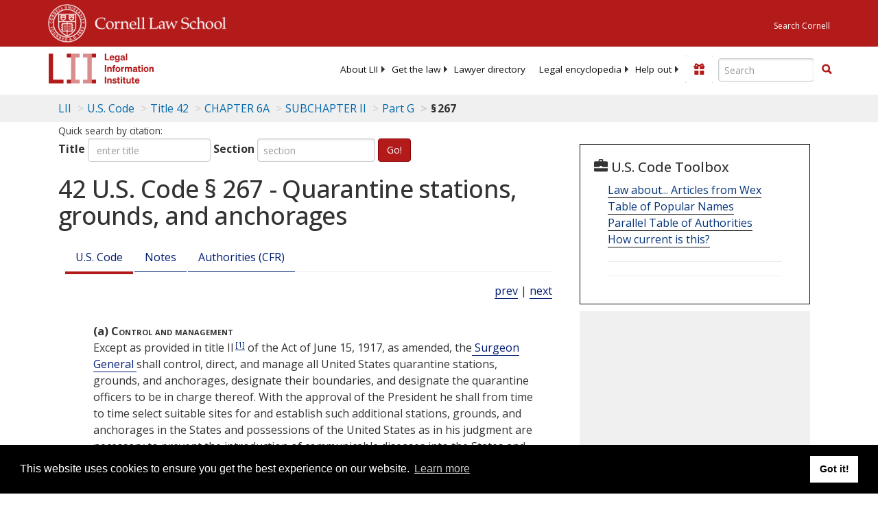

--- FILE ---
content_type: text/html; charset=utf-8
request_url: https://www.law.cornell.edu/uscode/text/42/267
body_size: 11537
content:
<!DOCTYPE html>
<html lang="en">

<head>
	<!-- Global site tag (gtag.js) - Google Analytics -->
	<script async src="https://www.googletagmanager.com/gtag/js?id=UA-1734385-15"></script>
	<script>
		window.dataLayer = window.dataLayer || [];
		function gtag() { dataLayer.push(arguments); }
		gtag('js', new Date());

		gtag('config', 'UA-1734385-15');
	</script>
	<!-- Google tag (gtag.js) -->
	<script async src="https://www.googletagmanager.com/gtag/js?id=G-PDVVHXRDE6"></script>
	<script>
		window.dataLayer = window.dataLayer || [];
		function gtag() { dataLayer.push(arguments); }
		gtag('js', new Date());

		gtag('config', 'G-PDVVHXRDE6');
	</script>

	<meta charset="utf-8" />
	<meta name="version" content="v10.20.1" />
	<meta name="viewport" content="width=device-width, initial-scale=1.0">
	<link rel="shortcut icon" href="https://www.law.cornell.edu/sites/www.law.cornell.edu/files/favicon_0.ico"
		type="image/vnd.microsoft.icon" />
	<link rel="canonical" href="https://www.law.cornell.edu/uscode/text/42/267">

	<meta property="og:site_name" content="LII / Legal Information Institute" />
	<meta property="og:type" content="website" />
	<meta property="og:url" content="https://www.law.cornell.edu/uscode/text/42/267" />
	<meta property="og:title" content="42 U.S. Code &sect; 267 - Quarantine stations, grounds, and anchorages" />
	<meta property="og:image" content="https://www.law.cornell.edu/images/liibracketlogo.gif" />
	
	<meta name="twitter:card" content="US Code - Title 42 > CHAPTER 6A > SUBCHAPTER II > Part G > § 267" />
	<meta name="twitter:site" content="@LIICornell" />
	<meta name="twitter:url" content="https://www.law.cornell.edu/uscode/text/42/267" />
	<meta name="twitter:title" content="42 U.S. Code &sect; 267 - Quarantine stations, grounds, and anchorages" />
	<meta name="twitter:image" content="https://www.law.cornell.edu/images/liibracketlogo.gif" />
	<meta name="dcterms.title" content="42 U.S. Code &sect; 267 - Quarantine stations, grounds, and anchorages" />


	<title>42 U.S. Code &sect; 267 - Quarantine stations, grounds, and anchorages | U.S. Code | US Law | LII / Legal Information Institute</title>
	

	<!-- schema.org metadata -->
	<script type="application/ld+json">
		{"@context": "http://schema.org", "@graph": [{"@type": "BreadcrumbList", "itemListElement": [{"@type": "ListItem", "position": 1, "item": {"@id": "https://www.law.cornell.edu", "name": "LII"}}, {"@type": "ListItem", "position": 2, "item": {"@id": "https://www.law.cornell.edu/uscode/text", "name": "U.S. Code"}}, {"@type": "ListItem", "position": 3, "item": {"@id": "https://www.law.cornell.edu/uscode/text/42", "name": "Title 42"}}, {"@type": "ListItem", "position": 4, "item": {"@id": "https://www.law.cornell.edu/uscode/text/42/chapter-6A", "name": "CHAPTER 6A"}}, {"@type": "ListItem", "position": 5, "item": {"@id": "https://www.law.cornell.edu/uscode/text/42/chapter-6A/subchapter-II", "name": "SUBCHAPTER II"}}, {"@type": "ListItem", "position": 6, "item": {"@id": "https://www.law.cornell.edu/uscode/text/42/chapter-6A/subchapter-II/part-G", "name": "Part G"}}, {"@type": "ListItem", "position": 7, "item": {"@id": "https://www.law.cornell.edu/uscode/text/42/267", "name": "\u00a7\u202f267"}}]}, {"@type": "WebSite", "url": "https://www.law.cornell.edu/uscode/text/42/267", "name": "\u00a7\u202f267", "author": {"@type": "Organization", "name": "Office of the Law Revision Counsel", "url": "http://uscode.house.gov/about_office.xhtml"}, "description": "US Code - Title 42 > CHAPTER 6A > SUBCHAPTER II > Part G > \u00a7\u202f267", "publisher": {"@type": "Organization", "name": "LII / Legal Information Institute", "url": "https://www.law.cornell.edu"}}]}
	</script>
	<!-- /schema.org -->

	<!-- API url -->
	<script>
		SEARCH_URL = 'https://api.law.cornell.edu/lii/search';
	</script>

	<script src="/js/jquery-3.6.1.min.js"></script>
	<script src="/js/js.cookie.min.js"></script>
	<script src="/js/bootstrap.min.js"></script>
	<link rel="stylesheet" href="/fonts/open-sans.css">

	
	<link rel="stylesheet" type="text/css" href="/staticsite_styles/lii_stylenator_v48.min.css" />
	 

	

	<!-- include adcode -->
	<script type='text/javascript'>
		!function (a) { var b = /iPhone/i, c = /iPod/i, d = /iPad/i, e = /(?=.*\bAndroid\b)(?=.*\bMobile\b)/i, f = /Android/i, g = /(?=.*\bAndroid\b)(?=.*\bSD4930UR\b)/i, h = /(?=.*\bAndroid\b)(?=.*\b(?:KFOT|KFTT|KFJWI|KFJWA|KFSOWI|KFTHWI|KFTHWA|KFAPWI|KFAPWA|KFARWI|KFASWI|KFSAWI|KFSAWA)\b)/i, i = /IEMobile/i, j = /(?=.*\bWindows\b)(?=.*\bARM\b)/i, k = /BlackBerry/i, l = /BB10/i, m = /Opera Mini/i, n = /(CriOS|Chrome)(?=.*\bMobile\b)/i, o = /(?=.*\bFirefox\b)(?=.*\bMobile\b)/i, p = new RegExp('(?:Nexus 7|BNTV250|Kindle Fire|Silk|GT-P1000)', 'i'), q = function (a, b) { return a.test(b) }, r = function (a) { var r = a || navigator.userAgent, s = r.split('[FBAN'); return 'undefined' != typeof s[1] && (r = s[0]), s = r.split('Twitter'), 'undefined' != typeof s[1] && (r = s[0]), this.apple = { phone: q(b, r), ipod: q(c, r), tablet: !q(b, r) && q(d, r), device: q(b, r) || q(c, r) || q(d, r) }, this.amazon = { phone: q(g, r), tablet: !q(g, r) && q(h, r), device: q(g, r) || q(h, r) }, this.android = { phone: q(g, r) || q(e, r), tablet: !q(g, r) && !q(e, r) && (q(h, r) || q(f, r)), device: q(g, r) || q(h, r) || q(e, r) || q(f, r) }, this.windows = { phone: q(i, r), tablet: q(j, r), device: q(i, r) || q(j, r) }, this.other = { blackberry: q(k, r), blackberry10: q(l, r), opera: q(m, r), firefox: q(o, r), chrome: q(n, r), device: q(k, r) || q(l, r) || q(m, r) || q(o, r) || q(n, r) }, this.seven_inch = q(p, r), this.any = this.apple.device || this.android.device || this.windows.device || this.other.device || this.seven_inch, this.phone = this.apple.phone || this.android.phone || this.windows.phone, this.tablet = this.apple.tablet || this.android.tablet || this.windows.tablet, 'undefined' == typeof window ? this : void 0 }, s = function () { var a = new r; return a.Class = r, a }; 'undefined' != typeof module && module.exports && 'undefined' == typeof window ? module.exports = r : 'undefined' != typeof module && module.exports && 'undefined' != typeof window ? module.exports = s() : 'function' == typeof define && define.amd ? define('isMobile', [], a.isMobile = s()) : a.isMobile = s() }(this);
	</script>

	<!-- mobile: vignettes and page-level -->
	<script async src='//pagead2.googlesyndication.com/pagead/js/adsbygoogle.js'>
	</script>
	<script>
		(adsbygoogle = window.adsbygoogle || []).push({
			google_ad_client: 'ca-pub-6351434937294517',
			enable_page_level_ads: true,

		});
	</script>

	<!-- adsense -->
	<script type='text/javascript'>
		var googletag = googletag || {};
		googletag.cmd = googletag.cmd || [];
		(function () {
			var gads = document.createElement('script');
			gads.async = true;
			gads.type = 'text/javascript';
			var useSSL = 'https:' == document.location.protocol;
			gads.src = (useSSL ? 'https:' : 'http:') +
				'//www.googletagservices.com/tag/js/gpt.js';
			var node = document.getElementsByTagName('script')[0];
			node.parentNode.insertBefore(gads, node);
		})();
	</script>

	<script type='text/javascript'>
		function makeDefs() {
			var width = window.innerWidth || document.documentElement.clientWidth;
			if (width >= 1200) {
				var topsize = '[336,280]';
				var midsize = '[[1,1],[336,280]]';
				var bottomsize = '[[2,1],[728,90]]';
				var sponsorcaptionsize = '[[3,1],[336,15]]';
			}
			else if ((width >= 992) && (width < 1199)) {
				var topsize = '[336,280]';
				var midsize = '[[1,1],[336,280]]';
				var bottomsize = '[[2,1],[468,60]]';
				var sponsorcaptionsize = '[[3,1],[336,15]]';
			}
			else if ((width >= 768) && (width < 992)) {
				var topsize = '[300,250]';
				var midsize = '[[1,1],[300,250]]';
				var bottomsize = '[[2,1],[320,100],[320,50]]';
				var sponsorcaptionsize = '[[3,1],[300,15]]';
			}
			else if ((width >= 576) && (width < 768)) {
				var topsize = '[180,150]';
				var midsize = '[[1,1],[180,150]]';
				var bottomsize = '[[2,1],[320,100],[320,50]]';
				var sponsorcaptionsize = '[[3,1],[180,15]]';
			}
			else if ((width >= 360) && (width < 576)) {
				var topsize = '[336,280]';
				var midsize = '[[1,1],[336,280]]';
				var bottomsize = '[[2,1],[468,60]]';
				var sponsorcaptionsize = '[[3,1],[336,15]]';
			}
			else {
				var topsize = '[300,250]';
				var midsize = '[[1,1],[300,250]]';
				var bottomsize = '[[2,1],[300,250],[320,100],[320,50]]';
				var sponsorcaptionsize = '[[3,1],[300,15]]';
			}

			var topdefp1 = 'googletag.defineSlot(';
			var topdefp2 = "'/1519273/USC_ROC_TopRight_300x250', ".concat(topsize, ',');
			var topdef = topdefp1.concat(topdefp2, '\'', 'div-gpt-ad-top', '\'', ').addService(googletag.pubads());   ');

			var middefp1 = 'googletag.defineSlot(';
			var middefp2 = "'/1519273/USC_ROC_MidRight_300x250', ".concat(midsize, ',');
			var middef = middefp1.concat(middefp2, '\'', 'div-gpt-ad-middle', '\'', ').addService(googletag.pubads());   ');

			var bottomdefp1 = 'googletag.defineSlot(';
			var bottomdefp2 = "'/1519273/USC_ROC_Footer_728x90', ".concat(bottomsize, ',');
			var bottomdef = bottomdefp1.concat(bottomdefp2, '\'', 'div-gpt-ad-bottom', '\'', ').addService(googletag.pubads());   ');

			var sponsorcaptiondefp1 = 'googletag.defineSlot(';
			var sponsorcaptiondefp2 = "'/1519273/USC_ROC_SponsorCaption', ".concat(sponsorcaptionsize, ',');
			var sponsorcaptiondef = sponsorcaptiondefp1.concat(sponsorcaptiondefp2, '\'', 'div-gpt-ad-sponsorcaption', '\'', ').addService(googletag.pubads());   ');

			var defs = topdef + middef + bottomdef + sponsorcaptiondef
			return defs;

		};



		googletag.cmd.push(function () {
			{
				mydefs = makeDefs();
				eval(mydefs);
			};

			googletag.pubads().enableSingleRequest();
			googletag.enableServices();
		});
			//-->
	</script>
	<!-- /adsense -->
	<!-- /include adcode -->

</head>



<body>
	

	
<div id="liisurveymodal" class="modal fade bs-example-modal-lg" tabindex="-1" role="dialog" aria-labelledby="liisurveymodal" aria-hidden="true">
    <div class="modal-dialog modal-lg">
        <div class="modal-content">
                <div class="modal-title-box">Please help us improve our site!</div>	
            <div class="modal-header">
                <button type="button" class="close" onclick="snooze_survey()" data-dismiss="modal">&times;</button>
            </div>			
            <div class="modal-body">	  
                <iframe title="Survey Frame" class="survey-content" id="iframeHolder"></iframe>
            </div>		
            <div class="modal-footer">
                <a href="#" class="btn btn-primary" class="close" data-dismiss="modal" onclick="snooze_survey()">No thank you</a>
            </div>
        </div>
    </div>
</div>


	<header id="conannav" class="navbar navbar-fixed-top active">
		<a href="#content" class="skip">Skip to main content</a>

		<div id="cu-identity">
			<div class="container-fluid">
				<a href="https://www.cornell.edu" id="insignialink" title="Cornell University">
					<img class="img-responsive"
						src="https://www.law.cornell.edu/sites/all/themes/liizenboot/images/insignia.gif"
						alt="Cornell University insignia" />
				</a>
				<a href="https://www.lawschool.cornell.edu/" id="clslink" title="Cornell Law School">Cornell Law
					School</a>
				<a href="https://www.cornell.edu/search/" id="cusearch" title="Search Cornell University">Search
					Cornell</a>
			</div>
		</div>

		<div id="lii-identity" class="col-12 identity-header">
			<div id="liiheader" class="container-fluid">
				<nav id="liiallnav" class="navbar" aria-label="Main">
					<div id="liibanner" class="navbar-header">
						<button type="button" class="navbar-toggle" data-toggle="collapse" data-target="#liinav"
							href="#liinav">
							<span class="sr-only">Toggle navigation</span>
							<span class="icon-bar"></span>
							<span class="icon-bar"></span>
							<span class="icon-bar"></span>
						</button>
						<div id="liilogodiv">
							<a id="liilogo" class="navbar-brand" href="/" aria-label="lii logo"></a>
						</div>
						<div class="navbar-right" id="liinavbarstuff">
							
							<button id="survey" class="btn btn-primary icon-pencil icon-white"
								style="display: none; margin-bottom: 10px; margin-top:-20px; height: 42px">Please help
								us improve our site!</button>

							<div id="liidonatewrap">
								<a id="liidonate" class="navbar-link mdblueinv" href="/donate"
									aria-label="Donate to LII">
									<span class="glyphicon glyphicon-gift"></span>
									<span class="gltxt">Support Us!</span>
								</a>
							</div>

							<div id="liisearchlinkwrap">
								<a id="liisearchlink" href="#" class="navbar-link cured" aria-label="Search LII">
									<span class="glyphicon glyphicon-search"></span>
									<span class="gltxt">Search</span>
								</a>
							</div>

							<div id="liisearch" href="#">
								<div class="input-group" id="adv-search" role="search">
									<input label="Enter the terms you wish to search for." placeholder="Search"
										class="form-control form-text" type="text" id="edit-keys" name="keys" value=""
										list="autocomplete_list" aria-label="Enter search terms text box">
									<datalist id="autocomplete_list">
									</datalist>
									<div class="input-group-btn">
										<div class="btn-group" role="group" aria-label="Filter and search buttons">
											<button type="button" class="btn btn-primary" onclick="findNowClickEvent()"
												aria-label="Find now"><span class="glyphicon glyphicon-search"
													aria-hidden="true" role="button"></span></button>
										</div>
									</div>
								</div>
							</div>
						</div>

						<div id="liinav" class="collapse navbar-collapse">
							<ul id="liiheadernav" class="nav navbar-nav" role="menubar" aria-hidden="false">
								<li role="menuitem" aria-haspopup="true" class="menu-item dropdown dropdown-submenu">
									<a href="/lii/about/about_lii" class="dropdown-toggle" data-toggle="dropdown"
										aria-expanded="false">About
										LII</a>
									<ul role="menu" aria-hidden="true" class="dropdown-menu sub-menu">
										<li role="menuitem">
											<a href="/lii/about/who_we_are">Who We Are</a>
										</li>
										<li role="menuitem">
											<a href="/lii/about/what_we_do">What We Do</a>
										</li>
										<li role="menuitem">
											<a href="/lii/about/who_pays_for_this">Who Pays For This</a>
										</li>
										<li role="menuitem">
											<a href="/lii/about/contact_us">Contact Us</a>
										</li>
									</ul>
								</li>
								<li role="menuitem" aria-haspopup="true" class="menu-item dropdown dropdown-submenu">
									<a href="/lii/get_the_law" class="dropdown-toggle" data-toggle="dropdown"
										aria-expanded="false">Get the
										law</a>
									<ul role="menu" aria-hidden="true" class="dropdown-menu sub-menu">
										<li role="menuitem">
											<a title="U.S. Constitution" href="/constitution">Constitution</a>
										</li>
										<li role="menuitem">
											<a title="Supreme Court" href="/supremecourt/text/home">Supreme Court</a>
										</li>
										<li role="menuitem">
											<a title="U.S. Code" href="/uscode/text">U.S. Code</a>
										</li>
										<li role="menuitem">
											<a title="C.F.R." href="/cfr/text">CFR</a>
										</li>
										<li role="menuitem" aria-haspopup="true"
											class="menu-item dropdown dropdown-submenu">
											<a title="Federal Rules" href="/rules" class="dropdown-toggle"
												data-toggle="dropdown" aria-expanded="false">Federal Rules</a>
											<ul role="menu" aria-hidden="true" class="dropdown-menu submenu-menu">
												<li role="menuitem">
													<a href="/rules/frap">Federal Rules of Appellate Procedure</a>
												</li>
												<li role="menuitem">
													<a href="/rules/frcp">Federal Rules of Civil Procedure</a>
												</li>
												<li role="menuitem">
													<a href="/rules/frcrmp">Federal Rules of Criminal Procedure</a>
												</li>
												<li role="menuitem">
													<a href="/rules/fre">Federal Rules of Evidence</a>
												</li>
												<li role="menuitem">
													<a href="/rules/frbp">Federal Rules of Bankruptcy Procedure</a>
												</li>
											</ul>
										</li>
										<li role="menuitem">
											<a title="U.C.C." href="/ucc">U.C.C.</a>
										</li>
										<li aria-haspopup="true" class="menu-item dropdown dropdown-submenu">
											<a title="Law by jurisdiction" href="#" class="dropdown-toggle"
												data-toggle="dropdown" aria-expanded="false">Law by jurisdiction</a>
											<ul role="menu" class="dropdown-menu submenu-menu">
												<li role="menuitem">
													<a href="/states">State law</a>
												</li>
												<li role="menuitem">
													<a href="/uniform">Uniform laws</a>
												</li>
												<li role="menuitem">
													<a href="/federal">Federal law</a>
												</li>
												<li role="menuitem">
													<a href="/world">World law</a>
												</li>
											</ul>
										</li>
									</ul>
								</li>
								<li role="menuitem">
									<a href="https://lawyers.law.cornell.edu/">Lawyer directory</a>
								</li>
								<li role="menuitem" class="menu-item dropdown dropdown-submenu">
									<a href="/wex" class="dropdown-toggle" data-toggle="dropdown"
										aria-expanded="false">Legal encyclopedia</a>
									<ul role="menu" class="dropdown-menu sub-menu">
										<li role="menuitem">
											<a href="/wex/category/business_law">Business law</a>
										</li>
										<li role="menuitem">
											<a href="/wex/category/constitutional_law">Constitutional law</a>
										</li>
										<li role="menuitem">
											<a href="/wex/category/criminal_law_and_procedure">Criminal law</a>
										</li>
										<li role="menuitem">
											<a href="/wex/category/family_law">Family law</a>
										</li>
										<li role="menuitem">
											<a href="/wex/category/employment_law">Employment law</a>
										</li>
										<li role="menuitem">
											<a href="/wex/category/money_and_financial_problems">Money and Finances</a>
										</li>

										<li role="menuitem">
											<a href="/wex/wex_articles">More...</a>
										</li>
									</ul>
								</li>
								<li role="menuitem" class="menu-item dropdown dropdown-submenu">
									<a href="/lii/help_out" class="dropdown-toggle" data-toggle="dropdown"
										aria-expanded="false">Help out</a>
									<ul role="menu" class="dropdown-menu sub-menu">
										<li role="menuitem" aria-hidden="true">
											<a href="/donate">Give</a>
										</li>
										<li role="menuitem" aria-hidden="true">
											<a href="/lii/help_out/sponsor">Sponsor</a>
										</li>
										<li role="menuitem">
											<a href="/lii/help_out/advertise">Advertise</a>
										</li>
										<li role="menuitem">
											<a href="/lii/help_out/create">Create</a>
										</li>
										<li role="menuitem">
											<a href="/lii/help_out/promote">Promote</a>
										</li>
										<li role="menuitem">
											<a href="/lii/help_out/join_directory">Join Lawyer Directory</a>
										</li>
									</ul>
								</li>
							</ul>
							<ul id="liinavsoc" class="nav navbar-nav navbar-right">
								<li>
									
									<div class="addthis_horizontal_follow_toolbox"></div>
								</li>
							</ul>
						</div>
					</div>
					
				</nav>
			</div>
		</div>
		
		
	</header>
	<br><br>
	
	<div id="breadcrumb" class="container-fluid">
		<div class="row">
			<div class="navbar-header">
				<nav aria-label="breadcrumb" class="bc-icons-2">
					<ol class="breadcrumb">
						
						
						
						<li class="breadcrumb-item"><a href="/">LII</a></li>
						
						 
						
						<li class="breadcrumb-item" aria-label="U.S. Code table of contents"><a
								href="/uscode/text">U.S. Code</a></li>
						
						 
						
						<li class="breadcrumb-item"><a href="/uscode/text/42">Title 42</a></li>
						
						 
						
						<li class="breadcrumb-item"><a href="/uscode/text/42/chapter-6A">CHAPTER 6A</a></li>
						
						 
						
						<li class="breadcrumb-item"><a href="/uscode/text/42/chapter-6A/subchapter-II">SUBCHAPTER II</a></li>
						
						 
						
						<li class="breadcrumb-item"><a href="/uscode/text/42/chapter-6A/subchapter-II/part-G">Part G</a></li>
						
						 
						
						<li class="breadcrumb-item breadcrumb-last">§ 267</li>
						
						 
					</ol>
				</nav>
			</div>
		</div>
	</div>
	

	<main id="main" class="container-fluid">
		<div id="content" class="col-sm-8">
			<div class="pagewrapper">
				<div class="container-fluid">
					<div class="row">
						
						<div title="Definitions Frame"></div>
						
<small id="titleHelp" class="form-text">Quick search by citation:</small>
<form class="form-inline">
    <div class="form-group mb-2">
        <label for="titleinput">Title</label>
        <input type="number" name="quicksearch" class="form-control" id="titleinput" aria-describedby="titleHelp" placeholder="enter title"
            title="US Code Title number" type="number" value="">
    </div>
    <div class="form-group mx-sm-3 mb-2">
        <label for="sectioninput">Section</label>
        <input type="text" name="quicksearch" class="form-control" id="sectioninput" pattern="[A-Za-z0-9]+" placeholder="section"
            title="US Code Section number" value="">
    </div>
    <button id="RedirectUSC" type="submit" class="btn btn-primary">Go!</button>
</form>

						
						
						<h1 class="title" id="page_title"> 42 U.S. Code § 267 - Quarantine stations, grounds, and anchorages </h1>
<div class="tabbable-panel">
<div class="tabbable-line">
<ul class="nav nav-tabs ">
<li class="active">
<a data-toggle="tab" href="#tab_default_1">
                        U.S. Code </a>
</li>
<li>
<a data-toggle="tab" href="#tab_default_2">
                        Notes </a>
</li>
<li>
<a data-toggle="tab" href="#tab_default_3">
                    			
                        Authorities (CFR)
                     
                </a>
</li>
</ul>
<div class="tab-content">
<div id="prevnext">
<a href="/uscode/text/42/266" title=" Special quarantine powers in time of war">prev</a> | <a href="/uscode/text/42/268" title=" Quarantine duties of consular and other officers">next</a>
</div>
<div class="tab-pane active" id="tab_default_1">
<!-- 'text' content area -->
<text><div class="text">
<div class="section">
<div class="subsection indent2 firstIndent-2"><a name="a"></a><span class="num bold" value="a">(a)</span><span class="heading bold"> Control and management</span>
<div class="content">
<p>Except as provided in title II <a class="footnoteRef" href="#fn002126" id="fn002126-ref" name="fn002126-ref">[1]</a> of the Act of <span class="date" date="1917-06-15">June 15, 1917</span>, as amended, the<a aria-label="Definitions -  Surgeon General " class="colorbox-load definedterm" href="/definitions/uscode.php?width=840&amp;height=800&amp;iframe=true&amp;def_id=42-USC-1701087509-1342391137&amp;term_occur=999&amp;term_src=title:42:chapter:6A:subchapter:II:part:G:section:267"> Surgeon General </a>shall control, direct, and manage all United States quarantine stations, grounds, and anchorages, designate their boundaries, and designate the quarantine officers to be in charge thereof. With the approval of the President he shall from time to time select suitable sites for and establish such additional stations, grounds, and anchorages in the States and possessions of the United States as in his judgment are necessary to prevent the introduction of communicable diseases into the States and possessions of the United States.</p>
</div>
</div>
<div class="subsection indent2 firstIndent-2"><a name="b"></a><span class="num bold" value="b">(b)</span><span class="heading bold"> Hours of inspection</span>
<div class="content">
<p>The <a aria-label="Definitions - Surgeon General" class="colorbox-load definedterm" href="/definitions/uscode.php?width=840&amp;height=800&amp;iframe=true&amp;def_id=42-USC-1701087509-1342391137&amp;term_occur=999&amp;term_src=">Surgeon General</a> shall establish the hours during which quarantine<a aria-label="Definitions -  service " class="colorbox-load definedterm" href="/definitions/uscode.php?width=840&amp;height=800&amp;iframe=true&amp;def_id=42-USC-646160747-1342391136&amp;term_occur=999&amp;term_src=title:42:chapter:6A:subchapter:II:part:G:section:267"> service </a>shall be performed at each quarantine station, and, upon application by any interested party, may establish quarantine inspection during the twenty-four hours of the day, or any fraction thereof, at such quarantine stations as, in his opinion, require such extended<a aria-label="Definitions -  service." class="colorbox-load definedterm" href="/definitions/uscode.php?width=840&amp;height=800&amp;iframe=true&amp;def_id=42-USC-646160747-1342391136&amp;term_occur=999&amp;term_src=title:42:chapter:6A:subchapter:II:part:G:section:267"> service.</a> He may restrict the performance of quarantine inspection to hours of daylight for such arriving<a aria-label="Definitions -  vessels " class="colorbox-load definedterm" href="/definitions/uscode.php?width=840&amp;height=800&amp;iframe=true&amp;def_id=42-USC-819912138-1342391144&amp;term_occur=999&amp;term_src=title:42:chapter:6A:subchapter:II:part:G:section:267"> vessels </a>as cannot, in his opinion, be satisfactorily inspected during hours of darkness. No<a aria-label="Definitions -  vessel " class="colorbox-load definedterm" href="/definitions/uscode.php?width=840&amp;height=800&amp;iframe=true&amp;def_id=42-USC-819912138-1342391144&amp;term_occur=999&amp;term_src=title:42:chapter:6A:subchapter:II:part:G:section:267"> vessel </a>shall be required to undergo quarantine inspection during the hours of darkness, unless the quarantine officer at such quarantine station shall deem an immediate inspection necessary to protect the public health. Uniformity shall not be required in the hours during which quarantine inspection may be obtained at the various ports of the United States.</p>
</div>
</div>
<div class="subsection indent2 firstIndent-2"><a name="c"></a><span class="num bold" value="c">(c)</span><span class="heading bold"> Overtime pay for employees of Service</span>
<div class="content">
<p>The <a aria-label="Definitions - Surgeon General" class="colorbox-load definedterm" href="/definitions/uscode.php?width=840&amp;height=800&amp;iframe=true&amp;def_id=42-USC-1701087509-1342391137&amp;term_occur=999&amp;term_src=">Surgeon General</a> shall fix a reasonable rate of extra compensation for overtime<a aria-label="Definitions -  services " class="colorbox-load definedterm" href="/definitions/uscode.php?width=840&amp;height=800&amp;iframe=true&amp;def_id=42-USC-646160747-1342391136&amp;term_occur=999&amp;term_src=title:42:chapter:6A:subchapter:II:part:G:section:267"> services </a>of employees of the United States Public Health<a aria-label="Definitions -  Service," class="colorbox-load definedterm" href="/definitions/uscode.php?width=840&amp;height=800&amp;iframe=true&amp;def_id=42-USC-646160747-1342391136&amp;term_occur=999&amp;term_src="> Service,</a> Foreign Quarantine Division, performing overtime duties including the operation of<a aria-label="Definitions -  vessels," class="colorbox-load definedterm" href="/definitions/uscode.php?width=840&amp;height=800&amp;iframe=true&amp;def_id=42-USC-819912138-1342391144&amp;term_occur=999&amp;term_src=title:42:chapter:6A:subchapter:II:part:G:section:267"> vessels,</a> in connection with the inspection or quarantine treatment of persons (passengers and crews), conveyances, or goods arriving by land, water, or air in the United States or any place subject to the jurisdiction thereof, hereinafter referred to as “employees of the Public Health<a aria-label="Definitions -  Service”" class="colorbox-load definedterm" href="/definitions/uscode.php?width=840&amp;height=800&amp;iframe=true&amp;def_id=42-USC-646160747-1342391136&amp;term_occur=999&amp;term_src=title:42:chapter:6A:subchapter:II:part:G:section:267"> Service”</a>, when required to be on duty between the hours of 6 o’clock postmeridian and 6 o’clock antemeridian (or between the hours of 7 o’clock postmeridian and 7 o’clock antemeridian at stations which have a declared workday of from 7 o’clock antemeridian to 7 o’clock postmeridian), or on Sundays or holidays, such rate, in lieu of compensation under any other provision of law, to be fixed at two times the <a aria-label="Definitions - basic hourly rate" class="colorbox-load definedterm" href="/definitions/uscode.php?width=840&amp;height=800&amp;iframe=true&amp;def_id=42-USC-496348221-1342575650&amp;term_occur=999&amp;term_src=title:42:chapter:6A:subchapter:II:part:G:section:267">basic hourly rate</a> for each hour that the overtime extends beyond 6 o’clock (or 7 o’clock as the case may be) postmeridian, and two times the <a aria-label="Definitions - basic hourly rate" class="colorbox-load definedterm" href="/definitions/uscode.php?width=840&amp;height=800&amp;iframe=true&amp;def_id=42-USC-496348221-1342575650&amp;term_occur=999&amp;term_src=title:42:chapter:6A:subchapter:II:part:G:section:267">basic hourly rate</a> for each overtime hour worked on Sundays or holidays. As used in this subsection, the term “<a aria-label="Definitions - basic hourly rate" class="colorbox-load definedterm" href="/definitions/uscode.php?width=840&amp;height=800&amp;iframe=true&amp;def_id=42-USC-496348221-1342575650&amp;term_occur=999&amp;term_src=title:42:chapter:6A:subchapter:II:part:G:section:267">basic hourly rate</a>” shall mean the regular basic rate of pay which is applicable to such employees for work performed within their regular scheduled tour of duty.</p>
</div>
</div>
<div class="subsection indent2 firstIndent-2"><a name="d"></a><span class="num bold" value="d">(d)</span><span class="heading bold"> Payment of extra compensation to United States; bond or deposit to assure payment; deposit of moneys to credit of appropriation</span>
<div class="paragraph indent0"><a name="d_1"></a><span class="num" value="1">(1)</span>
<div class="content" stripi="True"> The said extra compensation shall be paid to the United States by the owner, agent, consignee, operator, or master or other person in charge of any conveyance, for whom, at his request, <a aria-label="Definitions - services" class="colorbox-load definedterm" href="/definitions/uscode.php?width=840&amp;height=800&amp;iframe=true&amp;def_id=42-USC-646160747-1342391136&amp;term_occur=999&amp;term_src=title:42:chapter:6A:subchapter:II:part:G:section:267">services</a> as described in this subsection (hereinafter referred to as overtime <a aria-label="Definitions - service" class="colorbox-load definedterm" href="/definitions/uscode.php?width=840&amp;height=800&amp;iframe=true&amp;def_id=42-USC-646160747-1342391136&amp;term_occur=999&amp;term_src=title:42:chapter:6A:subchapter:II:part:G:section:267">service</a>) are performed. If such employees have been ordered to report for duty and have so reported, and the requested <a aria-label="Definitions - services" class="colorbox-load definedterm" href="/definitions/uscode.php?width=840&amp;height=800&amp;iframe=true&amp;def_id=42-USC-646160747-1342391136&amp;term_occur=999&amp;term_src=title:42:chapter:6A:subchapter:II:part:G:section:267">services</a> are not performed by reason of circumstances beyond the control of the employees concerned, such extra compensation shall be paid on the same basis as though the overtime <a aria-label="Definitions - services" class="colorbox-load definedterm" href="/definitions/uscode.php?width=840&amp;height=800&amp;iframe=true&amp;def_id=42-USC-646160747-1342391136&amp;term_occur=999&amp;term_src=title:42:chapter:6A:subchapter:II:part:G:section:267">services</a> had actually been performed during the period between the time the employees were ordered to report for duty and did so report, and the time they were notified that their <a aria-label="Definitions - services" class="colorbox-load definedterm" href="/definitions/uscode.php?width=840&amp;height=800&amp;iframe=true&amp;def_id=42-USC-646160747-1342391136&amp;term_occur=999&amp;term_src=title:42:chapter:6A:subchapter:II:part:G:section:267">services</a> would not be required, and in any case as though their <a aria-label="Definitions - services" class="colorbox-load definedterm" href="/definitions/uscode.php?width=840&amp;height=800&amp;iframe=true&amp;def_id=42-USC-646160747-1342391136&amp;term_occur=999&amp;term_src=title:42:chapter:6A:subchapter:II:part:G:section:267">services</a> had continued for not less than one hour. The <a aria-label="Definitions - Surgeon General" class="colorbox-load definedterm" href="/definitions/uscode.php?width=840&amp;height=800&amp;iframe=true&amp;def_id=42-USC-1701087509-1342391137&amp;term_occur=999&amp;term_src=">Surgeon General</a> with the approval of the<a aria-label="Definitions -  Secretary " class="colorbox-load definedterm" href="/definitions/uscode.php?width=840&amp;height=800&amp;iframe=true&amp;def_id=42-USC-1264422296-1342391138&amp;term_occur=999&amp;term_src="> Secretary </a>of Health and Human<a aria-label="Definitions -  Services " class="colorbox-load definedterm" href="/definitions/uscode.php?width=840&amp;height=800&amp;iframe=true&amp;def_id=42-USC-646160747-1342391136&amp;term_occur=999&amp;term_src=title:42:chapter:6A:subchapter:II:part:G:section:267"> Services </a>may prescribe<a aria-label="Definitions -  regulations " class="colorbox-load definedterm" href="/definitions/uscode.php?width=840&amp;height=800&amp;iframe=true&amp;def_id=42-USC-847345143-1342391139&amp;term_occur=999&amp;term_src=title:42:chapter:6A:subchapter:II:part:G:section:267"> regulations </a>requiring the owner, agent, consignee, operator, or master or other person for whom the overtime<a aria-label="Definitions -  services " class="colorbox-load definedterm" href="/definitions/uscode.php?width=840&amp;height=800&amp;iframe=true&amp;def_id=42-USC-646160747-1342391136&amp;term_occur=999&amp;term_src=title:42:chapter:6A:subchapter:II:part:G:section:267"> services </a>are performed to file a bond in such amounts and containing such conditions and with such sureties, or in lieu of a bond, to deposit money or obligations of the United States in such amount, as will assure the payment of charges under this subsection, which bond or deposit may cover one or more transactions or all transactions during a specified period: Provided, That no charges shall be made for<a aria-label="Definitions -  services " class="colorbox-load definedterm" href="/definitions/uscode.php?width=840&amp;height=800&amp;iframe=true&amp;def_id=42-USC-646160747-1342391136&amp;term_occur=999&amp;term_src=title:42:chapter:6A:subchapter:II:part:G:section:267"> services </a>performed in connection with the inspection of (1) persons arriving by international highways, ferries, bridges, or tunnels, or the conveyances in which they arrive, or (2) persons arriving by aircraft or railroad trains, the operations of which are covered by published schedules, or the aircraft or trains in which they arrive, or (3) persons arriving by<a aria-label="Definitions -  vessels " class="colorbox-load definedterm" href="/definitions/uscode.php?width=840&amp;height=800&amp;iframe=true&amp;def_id=42-USC-819912138-1342391144&amp;term_occur=999&amp;term_src=title:42:chapter:6A:subchapter:II:part:G:section:267"> vessels </a>operated between Canadian ports and ports on Puget Sound or operated on the Great Lakes and connecting waterways, the operations of which are covered by published schedules, or the<a aria-label="Definitions -  vessels " class="colorbox-load definedterm" href="/definitions/uscode.php?width=840&amp;height=800&amp;iframe=true&amp;def_id=42-USC-819912138-1342391144&amp;term_occur=999&amp;term_src=title:42:chapter:6A:subchapter:II:part:G:section:267"> vessels </a>in which they arrive.</div>
</div>
<div class="paragraph indent0"><a name="d_2"></a><span class="num" value="2">(2)</span>
<div class="content"> Moneys collected under this subsection shall be deposited in the Treasury of the United States to the credit of the appropriation charged with the expense of the <a aria-label="Definitions - services" class="colorbox-load definedterm" href="/definitions/uscode.php?width=840&amp;height=800&amp;iframe=true&amp;def_id=42-USC-646160747-1342391136&amp;term_occur=999&amp;term_src=title:42:chapter:6A:subchapter:II:part:G:section:267">services</a>, and the appropriations so credited shall be available for the payment of such compensation to the said employees for <a aria-label="Definitions - services" class="colorbox-load definedterm" href="/definitions/uscode.php?width=840&amp;height=800&amp;iframe=true&amp;def_id=42-USC-646160747-1342391136&amp;term_occur=999&amp;term_src=title:42:chapter:6A:subchapter:II:part:G:section:267">services</a> so rendered.</div>
</div>
</div>
<div class="sourceCredit">(July 1, 1944, ch. 373, title III, § 364, <a href="/rio/citation/58_Stat._704">58 Stat. 704</a>; <a href="/rio/citation/Pub._L._85-58">Pub. L. 85–58</a>, ch. VII, § 701, <span class="date" date="1957-06-21">June 21, 1957</span>, <a href="/rio/citation/71_Stat._181">71 Stat. 181</a>; <a href="/rio/citation/Pub._L._85-580">Pub. L. 85–580, title II, § 201</a>, <span class="date" date="1958-08-01">Aug. 1, 1958</span>, <a href="/rio/citation/72_Stat._467">72 Stat. 467</a>; <a href="/rio/citation/Pub._L._96-88">Pub. L. 96–88, title V, § 509(b)</a>, <span class="date" date="1979-10-17">Oct. 17, 1979</span>, <a href="/rio/citation/93_Stat._695">93 Stat. 695</a>.)</div>
</div>
</div></text>
</div>
<div class="tab-pane" id="tab_default_2">
<!-- 'notes' content area -->
<notes><div class="notes">
<hr class="footsep"/><br/><a class="footnote" href="#fn002126-ref" id="fn002126" name="fn002126">[1] </a><span class="footnote"> See References in Text note below.</span><br/></div><div class="notes">
<div class="note" topic="editorialNotes"><span class="heading centered"><strong>Editorial Notes</strong></span></div>
<div class="note" topic="referencesInText">
<span class="heading centered smallCaps">References in Text</span>
<p>Title II of the Act of <span class="date" date="1917-06-15">June 15, 1917</span>, referred to in subsec. (a), is act June 15, 1917, ch. 30, title II, <a href="/rio/citation/40_Stat._220">40 Stat. 220</a>, which was formerly classified to sections 191, 192, 193 and 194 of Title 50, War and National Defense. Sections 191, 192, and 194 of Title 50 were redesignated and transferred to sections 70051 to 70053, respectively, of Title 46, Shipping, by <a href="/rio/citation/Pub._L._115-282">Pub. L. 115–282, title IV, § 407(b)(1)</a>, (5), (c)(1), (3), (d)(1), (3), <span class="date" date="2018-12-04">Dec. 4, 2018</span>, <a href="/rio/citation/132_Stat._4267">132 Stat. 4267</a>. <a href="/uscode/text/50/193">Section 193 of Title 50</a> was repealed by act June 25, 1948, ch. 645, § 21, <a href="/rio/citation/62_Stat._862">62 Stat. 862</a>.</p>
</div>
<div class="note" topic="amendments"><span class="heading centered smallCaps">Amendments</span>
<p>1958—Subsec. (c). <a href="/rio/citation/Pub._L._85-580">Pub. L. 85–580</a> increased rate of pay for each hour that overtime extends beyond 6 o’clock (or 7 o’clock as the case may be) postmeridian from one and one-half times the<a aria-label="Definitions -  basic hourly rate " class="colorbox-load definedterm" href="/definitions/uscode.php?width=840&amp;height=800&amp;iframe=true&amp;def_id=42-USC-496348221-1342575650&amp;term_occur=999&amp;term_src="> basic hourly rate </a>to two times the<a aria-label="Definitions -  basic hourly rate." class="colorbox-load definedterm" href="/definitions/uscode.php?width=840&amp;height=800&amp;iframe=true&amp;def_id=42-USC-496348221-1342575650&amp;term_occur=999&amp;term_src="> basic hourly rate.</a></p>
<p>1957—Subsecs. (c), (d). <a href="/rio/citation/Pub._L._85-58">Pub. L. 85–58</a> added subsecs. (c) and (d).</p>
</div>
<div class="note" topic="statutoryNotes"><span class="heading centered"><strong>Statutory Notes and Related Subsidiaries</strong></span></div>
<div class="note" topic="changeOfName">
<span class="heading centered smallCaps">Change of Name</span>
<p>“<a aria-label="Definitions - Secretary" class="colorbox-load definedterm" href="/definitions/uscode.php?width=840&amp;height=800&amp;iframe=true&amp;def_id=42-USC-1264422296-1342391138&amp;term_occur=999&amp;term_src=">Secretary</a> of Health and Human<a aria-label="Definitions -  Services”" class="colorbox-load definedterm" href="/definitions/uscode.php?width=840&amp;height=800&amp;iframe=true&amp;def_id=42-USC-646160747-1342391136&amp;term_occur=999&amp;term_src="> Services”</a> substituted for “<a aria-label="Definitions - Secretary" class="colorbox-load definedterm" href="/definitions/uscode.php?width=840&amp;height=800&amp;iframe=true&amp;def_id=42-USC-1264422296-1342391138&amp;term_occur=999&amp;term_src=">Secretary</a> of Health, Education, and Welfare” in subsec. (d) pursuant to <a href="/rio/citation/Pub._L._96-88">section 509(b) of Pub. L. 96–88</a>, which is classified to <a href="/uscode/text/20/3508#b">section 3508(b) of Title 20</a>, Education.</p>
</div>
<div class="note" topic="execDoc"><span class="heading centered"><strong>Executive Documents</strong></span></div>
<div class="note" topic="transferOfFunctions">
<span class="heading centered smallCaps">Transfer of Functions</span>
<p>Functions of Public Health <a aria-label="Definitions - Service" class="colorbox-load definedterm" href="/definitions/uscode.php?width=840&amp;height=800&amp;iframe=true&amp;def_id=42-USC-646160747-1342391136&amp;term_occur=999&amp;term_src=">Service</a>, <a aria-label="Definitions - Surgeon General" class="colorbox-load definedterm" href="/definitions/uscode.php?width=840&amp;height=800&amp;iframe=true&amp;def_id=42-USC-1701087509-1342391137&amp;term_occur=999&amp;term_src=">Surgeon General</a> of Public Health<a aria-label="Definitions -  Service," class="colorbox-load definedterm" href="/definitions/uscode.php?width=840&amp;height=800&amp;iframe=true&amp;def_id=42-USC-646160747-1342391136&amp;term_occur=999&amp;term_src="> Service,</a> and all other officers and employees of Public Health<a aria-label="Definitions -  Service," class="colorbox-load definedterm" href="/definitions/uscode.php?width=840&amp;height=800&amp;iframe=true&amp;def_id=42-USC-646160747-1342391136&amp;term_occur=999&amp;term_src="> Service,</a> and functions of all agencies of or in Public Health<a aria-label="Definitions -  Service " class="colorbox-load definedterm" href="/definitions/uscode.php?width=840&amp;height=800&amp;iframe=true&amp;def_id=42-USC-646160747-1342391136&amp;term_occur=999&amp;term_src="> Service </a>transferred to<a aria-label="Definitions -  Secretary " class="colorbox-load definedterm" href="/definitions/uscode.php?width=840&amp;height=800&amp;iframe=true&amp;def_id=42-USC-1264422296-1342391138&amp;term_occur=999&amp;term_src="> Secretary </a>of Health, Education, and Welfare by Reorg. Plan No. 3 of 1966, eff. <span class="date" date="1966-06-25">June 25, 1966</span>, 31 F.R. <a aria-label="31 FR 8855" href="/rio/citation/31_FR_8855">8855</a>, <a href="/rio/citation/80_Stat._1610">80 Stat. 1610</a>, set out as a note under <a href="/uscode/text/42/202">section 202 of this title</a>.</p>
</div>
<div class="note" topic="delegationOfFunctions">
<span class="heading centered smallCaps">Delegation of Functions</span>
<p>Functions of President delegated to <a aria-label="Definitions - Secretary" class="colorbox-load definedterm" href="/definitions/uscode.php?width=840&amp;height=800&amp;iframe=true&amp;def_id=42-USC-1264422296-1342391138&amp;term_occur=999&amp;term_src=">Secretary</a> of Health Health and Human<a aria-label="Definitions -  Services," class="colorbox-load definedterm" href="/definitions/uscode.php?width=840&amp;height=800&amp;iframe=true&amp;def_id=42-USC-646160747-1342391136&amp;term_occur=999&amp;term_src="> Services,</a> see Ex. Ord. No. <a aria-label="Exec. Order 11140" href="https://www.govinfo.gov/link/cpd/executiveorder/11140">11140</a>, <span class="date" date="1964-01-30">Jan. 30, 1964</span>, 29 F.R. <a aria-label="29 FR 1637" href="/rio/citation/29_FR_1637">1637</a>, as amended, set out as a note under <a href="/uscode/text/42/202">section 202 of this title</a>.</p>
<p>For assignment of functions of President under subsec. (a) of this section, see section 3 of Ex. Ord. No. <a aria-label="Exec. Order 13295" href="https://www.govinfo.gov/link/cpd/executiveorder/13295">13295</a>, <span class="date" date="2003-04-04">Apr. 4, 2003</span>, 68 F.R. <a aria-label="68 FR 17255" href="/rio/citation/68_FR_17255">17255</a>, set out as a note under <a href="/uscode/text/42/264">section 264 of this title</a>.</p>
</div>
</div></notes>
</div>
<div class="tab-pane" id="tab_default_3">
<table class="table table-striped">
<thead>
<tr>
<th scope="col">CFR Title</th>
<th scope="col">Parts</th>
</tr>
</thead>
<tbody>
<tr>
<td>42</td>
<td>
<a href="/cfr/text/42/part-70" title="PART 70—INTERSTATE QUARANTINE">
                                                70
                                            </a>, 
                                        
                                            <a href="/cfr/text/42/part-71" title="PART 71—FOREIGN QUARANTINE">
                                                71
                                            </a>
</td>
</tr>
</tbody>
</table>
</div>
</div>
</div>
</div>
						
						
					</div>
				</div>
			</div>
			

			<div id="page-bottom" aria-hidden="true">
				<div class="region region-bottom">
					<div id="block-liidfp-2" class="block block-liidfp first last odd">


						<div class="gfs">
							<div id="div-gpt-ad-bottom" data-google-query-id="CNH77Z7C7d8CFURLAQodp9oMpg">
								<script type="text/javascript">
									googletag.cmd.push(function () { googletag.display('div-gpt-ad-bottom'); });
								</script>
							</div>
						</div>
					</div>
				</div>
			</div>

		</div>



		<aside id="supersizeme" class="col-sm-4" aria-label="Sponsor Listings and Toolbox panel">
			
			<div class="block" id="toolbox">

				<h2 class="title toolbox"><span class="glyphicon glyphicon-briefcase"></span> U.S. Code Toolbox
				</h2>

				
<div class="clear-block wexlink">
    <a href="/wex/wex_articles">Law about... Articles from Wex</a>
</div>
<div id="topnlink" class="toolboxlink">
    <a href="/topn">Table of Popular Names</a>
</div>
<div id="ptoalink" class="toolboxlink">
    <a href="/ptoa">Parallel Table of Authorities</a>
</div>
<div id="updatelink" class="toolboxlink">
    <a href=/uscode/about/how-current>How
        current is this?</a>
</div>


				
				<div class="socSep">
					<hr />
				</div>

				<div class="addthis_sharing_toolbox"></div>

				<div class="socSep">
					<hr />
				</div>

				<script type="text/javascript">
					var addthis_config = {
						data_track_addressbar: false,
						data_track_clickback: true,
						publid: 'liiadverts',
						ui_tabindex: 0,
						ui_508_compliant: true
					};
					var addthis_share = {
						url_transforms: {
							shorten: {
								twitter: 'bitly'
							}
						},
						shorteners: {
							bitly: {
								login: 'liicornell',
								apiKey: 'R_75b99d95e1c3033c4dbea23ce04bf5d3'
							}
						},
						passthrough: {
							twitter: {
								via: 'LIICornell'
							}
						}
					};
				</script>

				<script type="text/javascript" src="https://s7.addthis.com/js/300/addthis_widget.js#pubid=liiadverts"
					async="async"></script>

				

			</div>
			

			<div class="block" aria-hidden="true">
				<div class="gfs">
					<div id='div-gpt-ad-top'>
						<script type='text/javascript'>
							googletag.cmd.push(function () { googletag.display('div-gpt-ad-top'); });
						</script>
					</div>
				</div>

			</div>

			<div class="block" aria-hidden="true">
				<div class="gfs">
					<div id='div-gpt-ad-middle'>
						<script type='text/javascript'>
							googletag.cmd.push(function () { googletag.display('div-gpt-ad-middle'); });
						</script>
					</div>
				</div>

			</div>

			
			<div id="block-lii-justia-find-lawyers-sidebar" class="block block-lii last even">
				<div id="block-lii-justia-lawyers" class="block block-lii last even">
					<div class="sidebar">
						<div class="results-sponsored">
							<div data-directive="j-find-a-lawyer" data-crosslink="seemorelawyers"
								data-domain="lawyers.law.cornell.edu">
							</div>
						</div>
					</div>
				</div>
			</div>
			

		</aside>


	</main>

	<footer id="liifooter" class="container-fluid">
		<ul id="liifooternav" class="nav navbar-nav">
			<li class="first">
				<a href="/lii/about/accessibility" class="nav">Accessibility</a>
			</li>
			<li class="first">
				<a href="/lii/about/about_lii" class="nav">About LII</a>
			</li>
			<li>
				<a href="/lii/about/contact_us" class="nav">Contact us</a>
			</li>
			<li>
				<a href="/lii/help_out/sponsor">Advertise here</a>
			</li>
			<li>
				<a href="/lii/help" class="nav">Help</a>
			</li>
			<li>
				<a href="/lii/terms/documentation" class="nav">Terms of use</a>
			</li>
			<li class="last">
				<a href="/lii/terms/privacy_policy" class="nav">Privacy</a>
			</li>
		</ul>
		<ul class="nav navbar-nav navbar-right">
			<li>
				<a href="/" title="LII home page">
					<img width="62" height="43"
						src="https://www.law.cornell.edu/sites/all/themes/liizenboot/images/LII_logo_footer.gif"
						alt="LII logo">
				</a>
			</li>
		</ul>
	</footer>

	<script>
		jQuery(document).ready(function () {
			jQuery("#liisearchlink").click(function () {
				jQuery("#liisearch").toggle('slide');
				jQuery("#liinavbarstuff").toggleClass('searchboxslid');
			});
		});

		jQuery(document).ready(function () {
			jQuery('[data-toggle="tooltip"]').each(function () {
				var $elem = jQuery(this);
				$elem.tooltip({
					html: true,
					container: $elem,
					delay: { hide: 400 }
				});
			});
		});
	</script>

	
	<script type="text/javascript" src="/staticsite_scripts/htmldiff.js"> </script>
	 
	<script type="text/javascript" src="/staticsite_scripts/lii_scriptinator.min.js"> </script>
	 
	
	<script>
		window.addEventListener("load", function () {
			window.cookieconsent.initialise(
				{
					"palette": {
						"popup": {
							"background": "#000"
						}, "button": {
							"background": "#f1d600"
						}
					}
				})
		});
	</script>
	

</body>
</html>

--- FILE ---
content_type: text/html; charset=utf-8
request_url: https://www.law.cornell.edu/uscode/text/42/267
body_size: 11536
content:
<!DOCTYPE html>
<html lang="en">

<head>
	<!-- Global site tag (gtag.js) - Google Analytics -->
	<script async src="https://www.googletagmanager.com/gtag/js?id=UA-1734385-15"></script>
	<script>
		window.dataLayer = window.dataLayer || [];
		function gtag() { dataLayer.push(arguments); }
		gtag('js', new Date());

		gtag('config', 'UA-1734385-15');
	</script>
	<!-- Google tag (gtag.js) -->
	<script async src="https://www.googletagmanager.com/gtag/js?id=G-PDVVHXRDE6"></script>
	<script>
		window.dataLayer = window.dataLayer || [];
		function gtag() { dataLayer.push(arguments); }
		gtag('js', new Date());

		gtag('config', 'G-PDVVHXRDE6');
	</script>

	<meta charset="utf-8" />
	<meta name="version" content="v10.20.1" />
	<meta name="viewport" content="width=device-width, initial-scale=1.0">
	<link rel="shortcut icon" href="https://www.law.cornell.edu/sites/www.law.cornell.edu/files/favicon_0.ico"
		type="image/vnd.microsoft.icon" />
	<link rel="canonical" href="https://www.law.cornell.edu/uscode/text/42/267">

	<meta property="og:site_name" content="LII / Legal Information Institute" />
	<meta property="og:type" content="website" />
	<meta property="og:url" content="https://www.law.cornell.edu/uscode/text/42/267" />
	<meta property="og:title" content="42 U.S. Code &sect; 267 - Quarantine stations, grounds, and anchorages" />
	<meta property="og:image" content="https://www.law.cornell.edu/images/liibracketlogo.gif" />
	
	<meta name="twitter:card" content="US Code - Title 42 > CHAPTER 6A > SUBCHAPTER II > Part G > § 267" />
	<meta name="twitter:site" content="@LIICornell" />
	<meta name="twitter:url" content="https://www.law.cornell.edu/uscode/text/42/267" />
	<meta name="twitter:title" content="42 U.S. Code &sect; 267 - Quarantine stations, grounds, and anchorages" />
	<meta name="twitter:image" content="https://www.law.cornell.edu/images/liibracketlogo.gif" />
	<meta name="dcterms.title" content="42 U.S. Code &sect; 267 - Quarantine stations, grounds, and anchorages" />


	<title>42 U.S. Code &sect; 267 - Quarantine stations, grounds, and anchorages | U.S. Code | US Law | LII / Legal Information Institute</title>
	

	<!-- schema.org metadata -->
	<script type="application/ld+json">
		{"@context": "http://schema.org", "@graph": [{"@type": "BreadcrumbList", "itemListElement": [{"@type": "ListItem", "position": 1, "item": {"@id": "https://www.law.cornell.edu", "name": "LII"}}, {"@type": "ListItem", "position": 2, "item": {"@id": "https://www.law.cornell.edu/uscode/text", "name": "U.S. Code"}}, {"@type": "ListItem", "position": 3, "item": {"@id": "https://www.law.cornell.edu/uscode/text/42", "name": "Title 42"}}, {"@type": "ListItem", "position": 4, "item": {"@id": "https://www.law.cornell.edu/uscode/text/42/chapter-6A", "name": "CHAPTER 6A"}}, {"@type": "ListItem", "position": 5, "item": {"@id": "https://www.law.cornell.edu/uscode/text/42/chapter-6A/subchapter-II", "name": "SUBCHAPTER II"}}, {"@type": "ListItem", "position": 6, "item": {"@id": "https://www.law.cornell.edu/uscode/text/42/chapter-6A/subchapter-II/part-G", "name": "Part G"}}, {"@type": "ListItem", "position": 7, "item": {"@id": "https://www.law.cornell.edu/uscode/text/42/267", "name": "\u00a7\u202f267"}}]}, {"@type": "WebSite", "url": "https://www.law.cornell.edu/uscode/text/42/267", "name": "\u00a7\u202f267", "author": {"@type": "Organization", "name": "Office of the Law Revision Counsel", "url": "http://uscode.house.gov/about_office.xhtml"}, "description": "US Code - Title 42 > CHAPTER 6A > SUBCHAPTER II > Part G > \u00a7\u202f267", "publisher": {"@type": "Organization", "name": "LII / Legal Information Institute", "url": "https://www.law.cornell.edu"}}]}
	</script>
	<!-- /schema.org -->

	<!-- API url -->
	<script>
		SEARCH_URL = 'https://api.law.cornell.edu/lii/search';
	</script>

	<script src="/js/jquery-3.6.1.min.js"></script>
	<script src="/js/js.cookie.min.js"></script>
	<script src="/js/bootstrap.min.js"></script>
	<link rel="stylesheet" href="/fonts/open-sans.css">

	
	<link rel="stylesheet" type="text/css" href="/staticsite_styles/lii_stylenator_v48.min.css" />
	 

	

	<!-- include adcode -->
	<script type='text/javascript'>
		!function (a) { var b = /iPhone/i, c = /iPod/i, d = /iPad/i, e = /(?=.*\bAndroid\b)(?=.*\bMobile\b)/i, f = /Android/i, g = /(?=.*\bAndroid\b)(?=.*\bSD4930UR\b)/i, h = /(?=.*\bAndroid\b)(?=.*\b(?:KFOT|KFTT|KFJWI|KFJWA|KFSOWI|KFTHWI|KFTHWA|KFAPWI|KFAPWA|KFARWI|KFASWI|KFSAWI|KFSAWA)\b)/i, i = /IEMobile/i, j = /(?=.*\bWindows\b)(?=.*\bARM\b)/i, k = /BlackBerry/i, l = /BB10/i, m = /Opera Mini/i, n = /(CriOS|Chrome)(?=.*\bMobile\b)/i, o = /(?=.*\bFirefox\b)(?=.*\bMobile\b)/i, p = new RegExp('(?:Nexus 7|BNTV250|Kindle Fire|Silk|GT-P1000)', 'i'), q = function (a, b) { return a.test(b) }, r = function (a) { var r = a || navigator.userAgent, s = r.split('[FBAN'); return 'undefined' != typeof s[1] && (r = s[0]), s = r.split('Twitter'), 'undefined' != typeof s[1] && (r = s[0]), this.apple = { phone: q(b, r), ipod: q(c, r), tablet: !q(b, r) && q(d, r), device: q(b, r) || q(c, r) || q(d, r) }, this.amazon = { phone: q(g, r), tablet: !q(g, r) && q(h, r), device: q(g, r) || q(h, r) }, this.android = { phone: q(g, r) || q(e, r), tablet: !q(g, r) && !q(e, r) && (q(h, r) || q(f, r)), device: q(g, r) || q(h, r) || q(e, r) || q(f, r) }, this.windows = { phone: q(i, r), tablet: q(j, r), device: q(i, r) || q(j, r) }, this.other = { blackberry: q(k, r), blackberry10: q(l, r), opera: q(m, r), firefox: q(o, r), chrome: q(n, r), device: q(k, r) || q(l, r) || q(m, r) || q(o, r) || q(n, r) }, this.seven_inch = q(p, r), this.any = this.apple.device || this.android.device || this.windows.device || this.other.device || this.seven_inch, this.phone = this.apple.phone || this.android.phone || this.windows.phone, this.tablet = this.apple.tablet || this.android.tablet || this.windows.tablet, 'undefined' == typeof window ? this : void 0 }, s = function () { var a = new r; return a.Class = r, a }; 'undefined' != typeof module && module.exports && 'undefined' == typeof window ? module.exports = r : 'undefined' != typeof module && module.exports && 'undefined' != typeof window ? module.exports = s() : 'function' == typeof define && define.amd ? define('isMobile', [], a.isMobile = s()) : a.isMobile = s() }(this);
	</script>

	<!-- mobile: vignettes and page-level -->
	<script async src='//pagead2.googlesyndication.com/pagead/js/adsbygoogle.js'>
	</script>
	<script>
		(adsbygoogle = window.adsbygoogle || []).push({
			google_ad_client: 'ca-pub-6351434937294517',
			enable_page_level_ads: true,

		});
	</script>

	<!-- adsense -->
	<script type='text/javascript'>
		var googletag = googletag || {};
		googletag.cmd = googletag.cmd || [];
		(function () {
			var gads = document.createElement('script');
			gads.async = true;
			gads.type = 'text/javascript';
			var useSSL = 'https:' == document.location.protocol;
			gads.src = (useSSL ? 'https:' : 'http:') +
				'//www.googletagservices.com/tag/js/gpt.js';
			var node = document.getElementsByTagName('script')[0];
			node.parentNode.insertBefore(gads, node);
		})();
	</script>

	<script type='text/javascript'>
		function makeDefs() {
			var width = window.innerWidth || document.documentElement.clientWidth;
			if (width >= 1200) {
				var topsize = '[336,280]';
				var midsize = '[[1,1],[336,280]]';
				var bottomsize = '[[2,1],[728,90]]';
				var sponsorcaptionsize = '[[3,1],[336,15]]';
			}
			else if ((width >= 992) && (width < 1199)) {
				var topsize = '[336,280]';
				var midsize = '[[1,1],[336,280]]';
				var bottomsize = '[[2,1],[468,60]]';
				var sponsorcaptionsize = '[[3,1],[336,15]]';
			}
			else if ((width >= 768) && (width < 992)) {
				var topsize = '[300,250]';
				var midsize = '[[1,1],[300,250]]';
				var bottomsize = '[[2,1],[320,100],[320,50]]';
				var sponsorcaptionsize = '[[3,1],[300,15]]';
			}
			else if ((width >= 576) && (width < 768)) {
				var topsize = '[180,150]';
				var midsize = '[[1,1],[180,150]]';
				var bottomsize = '[[2,1],[320,100],[320,50]]';
				var sponsorcaptionsize = '[[3,1],[180,15]]';
			}
			else if ((width >= 360) && (width < 576)) {
				var topsize = '[336,280]';
				var midsize = '[[1,1],[336,280]]';
				var bottomsize = '[[2,1],[468,60]]';
				var sponsorcaptionsize = '[[3,1],[336,15]]';
			}
			else {
				var topsize = '[300,250]';
				var midsize = '[[1,1],[300,250]]';
				var bottomsize = '[[2,1],[300,250],[320,100],[320,50]]';
				var sponsorcaptionsize = '[[3,1],[300,15]]';
			}

			var topdefp1 = 'googletag.defineSlot(';
			var topdefp2 = "'/1519273/USC_ROC_TopRight_300x250', ".concat(topsize, ',');
			var topdef = topdefp1.concat(topdefp2, '\'', 'div-gpt-ad-top', '\'', ').addService(googletag.pubads());   ');

			var middefp1 = 'googletag.defineSlot(';
			var middefp2 = "'/1519273/USC_ROC_MidRight_300x250', ".concat(midsize, ',');
			var middef = middefp1.concat(middefp2, '\'', 'div-gpt-ad-middle', '\'', ').addService(googletag.pubads());   ');

			var bottomdefp1 = 'googletag.defineSlot(';
			var bottomdefp2 = "'/1519273/USC_ROC_Footer_728x90', ".concat(bottomsize, ',');
			var bottomdef = bottomdefp1.concat(bottomdefp2, '\'', 'div-gpt-ad-bottom', '\'', ').addService(googletag.pubads());   ');

			var sponsorcaptiondefp1 = 'googletag.defineSlot(';
			var sponsorcaptiondefp2 = "'/1519273/USC_ROC_SponsorCaption', ".concat(sponsorcaptionsize, ',');
			var sponsorcaptiondef = sponsorcaptiondefp1.concat(sponsorcaptiondefp2, '\'', 'div-gpt-ad-sponsorcaption', '\'', ').addService(googletag.pubads());   ');

			var defs = topdef + middef + bottomdef + sponsorcaptiondef
			return defs;

		};



		googletag.cmd.push(function () {
			{
				mydefs = makeDefs();
				eval(mydefs);
			};

			googletag.pubads().enableSingleRequest();
			googletag.enableServices();
		});
			//-->
	</script>
	<!-- /adsense -->
	<!-- /include adcode -->

</head>



<body>
	

	
<div id="liisurveymodal" class="modal fade bs-example-modal-lg" tabindex="-1" role="dialog" aria-labelledby="liisurveymodal" aria-hidden="true">
    <div class="modal-dialog modal-lg">
        <div class="modal-content">
                <div class="modal-title-box">Please help us improve our site!</div>	
            <div class="modal-header">
                <button type="button" class="close" onclick="snooze_survey()" data-dismiss="modal">&times;</button>
            </div>			
            <div class="modal-body">	  
                <iframe title="Survey Frame" class="survey-content" id="iframeHolder"></iframe>
            </div>		
            <div class="modal-footer">
                <a href="#" class="btn btn-primary" class="close" data-dismiss="modal" onclick="snooze_survey()">No thank you</a>
            </div>
        </div>
    </div>
</div>


	<header id="conannav" class="navbar navbar-fixed-top active">
		<a href="#content" class="skip">Skip to main content</a>

		<div id="cu-identity">
			<div class="container-fluid">
				<a href="https://www.cornell.edu" id="insignialink" title="Cornell University">
					<img class="img-responsive"
						src="https://www.law.cornell.edu/sites/all/themes/liizenboot/images/insignia.gif"
						alt="Cornell University insignia" />
				</a>
				<a href="https://www.lawschool.cornell.edu/" id="clslink" title="Cornell Law School">Cornell Law
					School</a>
				<a href="https://www.cornell.edu/search/" id="cusearch" title="Search Cornell University">Search
					Cornell</a>
			</div>
		</div>

		<div id="lii-identity" class="col-12 identity-header">
			<div id="liiheader" class="container-fluid">
				<nav id="liiallnav" class="navbar" aria-label="Main">
					<div id="liibanner" class="navbar-header">
						<button type="button" class="navbar-toggle" data-toggle="collapse" data-target="#liinav"
							href="#liinav">
							<span class="sr-only">Toggle navigation</span>
							<span class="icon-bar"></span>
							<span class="icon-bar"></span>
							<span class="icon-bar"></span>
						</button>
						<div id="liilogodiv">
							<a id="liilogo" class="navbar-brand" href="/" aria-label="lii logo"></a>
						</div>
						<div class="navbar-right" id="liinavbarstuff">
							
							<button id="survey" class="btn btn-primary icon-pencil icon-white"
								style="display: none; margin-bottom: 10px; margin-top:-20px; height: 42px">Please help
								us improve our site!</button>

							<div id="liidonatewrap">
								<a id="liidonate" class="navbar-link mdblueinv" href="/donate"
									aria-label="Donate to LII">
									<span class="glyphicon glyphicon-gift"></span>
									<span class="gltxt">Support Us!</span>
								</a>
							</div>

							<div id="liisearchlinkwrap">
								<a id="liisearchlink" href="#" class="navbar-link cured" aria-label="Search LII">
									<span class="glyphicon glyphicon-search"></span>
									<span class="gltxt">Search</span>
								</a>
							</div>

							<div id="liisearch" href="#">
								<div class="input-group" id="adv-search" role="search">
									<input label="Enter the terms you wish to search for." placeholder="Search"
										class="form-control form-text" type="text" id="edit-keys" name="keys" value=""
										list="autocomplete_list" aria-label="Enter search terms text box">
									<datalist id="autocomplete_list">
									</datalist>
									<div class="input-group-btn">
										<div class="btn-group" role="group" aria-label="Filter and search buttons">
											<button type="button" class="btn btn-primary" onclick="findNowClickEvent()"
												aria-label="Find now"><span class="glyphicon glyphicon-search"
													aria-hidden="true" role="button"></span></button>
										</div>
									</div>
								</div>
							</div>
						</div>

						<div id="liinav" class="collapse navbar-collapse">
							<ul id="liiheadernav" class="nav navbar-nav" role="menubar" aria-hidden="false">
								<li role="menuitem" aria-haspopup="true" class="menu-item dropdown dropdown-submenu">
									<a href="/lii/about/about_lii" class="dropdown-toggle" data-toggle="dropdown"
										aria-expanded="false">About
										LII</a>
									<ul role="menu" aria-hidden="true" class="dropdown-menu sub-menu">
										<li role="menuitem">
											<a href="/lii/about/who_we_are">Who We Are</a>
										</li>
										<li role="menuitem">
											<a href="/lii/about/what_we_do">What We Do</a>
										</li>
										<li role="menuitem">
											<a href="/lii/about/who_pays_for_this">Who Pays For This</a>
										</li>
										<li role="menuitem">
											<a href="/lii/about/contact_us">Contact Us</a>
										</li>
									</ul>
								</li>
								<li role="menuitem" aria-haspopup="true" class="menu-item dropdown dropdown-submenu">
									<a href="/lii/get_the_law" class="dropdown-toggle" data-toggle="dropdown"
										aria-expanded="false">Get the
										law</a>
									<ul role="menu" aria-hidden="true" class="dropdown-menu sub-menu">
										<li role="menuitem">
											<a title="U.S. Constitution" href="/constitution">Constitution</a>
										</li>
										<li role="menuitem">
											<a title="Supreme Court" href="/supremecourt/text/home">Supreme Court</a>
										</li>
										<li role="menuitem">
											<a title="U.S. Code" href="/uscode/text">U.S. Code</a>
										</li>
										<li role="menuitem">
											<a title="C.F.R." href="/cfr/text">CFR</a>
										</li>
										<li role="menuitem" aria-haspopup="true"
											class="menu-item dropdown dropdown-submenu">
											<a title="Federal Rules" href="/rules" class="dropdown-toggle"
												data-toggle="dropdown" aria-expanded="false">Federal Rules</a>
											<ul role="menu" aria-hidden="true" class="dropdown-menu submenu-menu">
												<li role="menuitem">
													<a href="/rules/frap">Federal Rules of Appellate Procedure</a>
												</li>
												<li role="menuitem">
													<a href="/rules/frcp">Federal Rules of Civil Procedure</a>
												</li>
												<li role="menuitem">
													<a href="/rules/frcrmp">Federal Rules of Criminal Procedure</a>
												</li>
												<li role="menuitem">
													<a href="/rules/fre">Federal Rules of Evidence</a>
												</li>
												<li role="menuitem">
													<a href="/rules/frbp">Federal Rules of Bankruptcy Procedure</a>
												</li>
											</ul>
										</li>
										<li role="menuitem">
											<a title="U.C.C." href="/ucc">U.C.C.</a>
										</li>
										<li aria-haspopup="true" class="menu-item dropdown dropdown-submenu">
											<a title="Law by jurisdiction" href="#" class="dropdown-toggle"
												data-toggle="dropdown" aria-expanded="false">Law by jurisdiction</a>
											<ul role="menu" class="dropdown-menu submenu-menu">
												<li role="menuitem">
													<a href="/states">State law</a>
												</li>
												<li role="menuitem">
													<a href="/uniform">Uniform laws</a>
												</li>
												<li role="menuitem">
													<a href="/federal">Federal law</a>
												</li>
												<li role="menuitem">
													<a href="/world">World law</a>
												</li>
											</ul>
										</li>
									</ul>
								</li>
								<li role="menuitem">
									<a href="https://lawyers.law.cornell.edu/">Lawyer directory</a>
								</li>
								<li role="menuitem" class="menu-item dropdown dropdown-submenu">
									<a href="/wex" class="dropdown-toggle" data-toggle="dropdown"
										aria-expanded="false">Legal encyclopedia</a>
									<ul role="menu" class="dropdown-menu sub-menu">
										<li role="menuitem">
											<a href="/wex/category/business_law">Business law</a>
										</li>
										<li role="menuitem">
											<a href="/wex/category/constitutional_law">Constitutional law</a>
										</li>
										<li role="menuitem">
											<a href="/wex/category/criminal_law_and_procedure">Criminal law</a>
										</li>
										<li role="menuitem">
											<a href="/wex/category/family_law">Family law</a>
										</li>
										<li role="menuitem">
											<a href="/wex/category/employment_law">Employment law</a>
										</li>
										<li role="menuitem">
											<a href="/wex/category/money_and_financial_problems">Money and Finances</a>
										</li>

										<li role="menuitem">
											<a href="/wex/wex_articles">More...</a>
										</li>
									</ul>
								</li>
								<li role="menuitem" class="menu-item dropdown dropdown-submenu">
									<a href="/lii/help_out" class="dropdown-toggle" data-toggle="dropdown"
										aria-expanded="false">Help out</a>
									<ul role="menu" class="dropdown-menu sub-menu">
										<li role="menuitem" aria-hidden="true">
											<a href="/donate">Give</a>
										</li>
										<li role="menuitem" aria-hidden="true">
											<a href="/lii/help_out/sponsor">Sponsor</a>
										</li>
										<li role="menuitem">
											<a href="/lii/help_out/advertise">Advertise</a>
										</li>
										<li role="menuitem">
											<a href="/lii/help_out/create">Create</a>
										</li>
										<li role="menuitem">
											<a href="/lii/help_out/promote">Promote</a>
										</li>
										<li role="menuitem">
											<a href="/lii/help_out/join_directory">Join Lawyer Directory</a>
										</li>
									</ul>
								</li>
							</ul>
							<ul id="liinavsoc" class="nav navbar-nav navbar-right">
								<li>
									
									<div class="addthis_horizontal_follow_toolbox"></div>
								</li>
							</ul>
						</div>
					</div>
					
				</nav>
			</div>
		</div>
		
		
	</header>
	<br><br>
	
	<div id="breadcrumb" class="container-fluid">
		<div class="row">
			<div class="navbar-header">
				<nav aria-label="breadcrumb" class="bc-icons-2">
					<ol class="breadcrumb">
						
						
						
						<li class="breadcrumb-item"><a href="/">LII</a></li>
						
						 
						
						<li class="breadcrumb-item" aria-label="U.S. Code table of contents"><a
								href="/uscode/text">U.S. Code</a></li>
						
						 
						
						<li class="breadcrumb-item"><a href="/uscode/text/42">Title 42</a></li>
						
						 
						
						<li class="breadcrumb-item"><a href="/uscode/text/42/chapter-6A">CHAPTER 6A</a></li>
						
						 
						
						<li class="breadcrumb-item"><a href="/uscode/text/42/chapter-6A/subchapter-II">SUBCHAPTER II</a></li>
						
						 
						
						<li class="breadcrumb-item"><a href="/uscode/text/42/chapter-6A/subchapter-II/part-G">Part G</a></li>
						
						 
						
						<li class="breadcrumb-item breadcrumb-last">§ 267</li>
						
						 
					</ol>
				</nav>
			</div>
		</div>
	</div>
	

	<main id="main" class="container-fluid">
		<div id="content" class="col-sm-8">
			<div class="pagewrapper">
				<div class="container-fluid">
					<div class="row">
						
						<div title="Definitions Frame"></div>
						
<small id="titleHelp" class="form-text">Quick search by citation:</small>
<form class="form-inline">
    <div class="form-group mb-2">
        <label for="titleinput">Title</label>
        <input type="number" name="quicksearch" class="form-control" id="titleinput" aria-describedby="titleHelp" placeholder="enter title"
            title="US Code Title number" type="number" value="">
    </div>
    <div class="form-group mx-sm-3 mb-2">
        <label for="sectioninput">Section</label>
        <input type="text" name="quicksearch" class="form-control" id="sectioninput" pattern="[A-Za-z0-9]+" placeholder="section"
            title="US Code Section number" value="">
    </div>
    <button id="RedirectUSC" type="submit" class="btn btn-primary">Go!</button>
</form>

						
						
						<h1 class="title" id="page_title"> 42 U.S. Code § 267 - Quarantine stations, grounds, and anchorages </h1>
<div class="tabbable-panel">
<div class="tabbable-line">
<ul class="nav nav-tabs ">
<li class="active">
<a data-toggle="tab" href="#tab_default_1">
                        U.S. Code </a>
</li>
<li>
<a data-toggle="tab" href="#tab_default_2">
                        Notes </a>
</li>
<li>
<a data-toggle="tab" href="#tab_default_3">
                    			
                        Authorities (CFR)
                     
                </a>
</li>
</ul>
<div class="tab-content">
<div id="prevnext">
<a href="/uscode/text/42/266" title=" Special quarantine powers in time of war">prev</a> | <a href="/uscode/text/42/268" title=" Quarantine duties of consular and other officers">next</a>
</div>
<div class="tab-pane active" id="tab_default_1">
<!-- 'text' content area -->
<text><div class="text">
<div class="section">
<div class="subsection indent2 firstIndent-2"><a name="a"></a><span class="num bold" value="a">(a)</span><span class="heading bold"> Control and management</span>
<div class="content">
<p>Except as provided in title II <a class="footnoteRef" href="#fn002126" id="fn002126-ref" name="fn002126-ref">[1]</a> of the Act of <span class="date" date="1917-06-15">June 15, 1917</span>, as amended, the<a aria-label="Definitions -  Surgeon General " class="colorbox-load definedterm" href="/definitions/uscode.php?width=840&amp;height=800&amp;iframe=true&amp;def_id=42-USC-1701087509-1342391137&amp;term_occur=999&amp;term_src=title:42:chapter:6A:subchapter:II:part:G:section:267"> Surgeon General </a>shall control, direct, and manage all United States quarantine stations, grounds, and anchorages, designate their boundaries, and designate the quarantine officers to be in charge thereof. With the approval of the President he shall from time to time select suitable sites for and establish such additional stations, grounds, and anchorages in the States and possessions of the United States as in his judgment are necessary to prevent the introduction of communicable diseases into the States and possessions of the United States.</p>
</div>
</div>
<div class="subsection indent2 firstIndent-2"><a name="b"></a><span class="num bold" value="b">(b)</span><span class="heading bold"> Hours of inspection</span>
<div class="content">
<p>The <a aria-label="Definitions - Surgeon General" class="colorbox-load definedterm" href="/definitions/uscode.php?width=840&amp;height=800&amp;iframe=true&amp;def_id=42-USC-1701087509-1342391137&amp;term_occur=999&amp;term_src=">Surgeon General</a> shall establish the hours during which quarantine<a aria-label="Definitions -  service " class="colorbox-load definedterm" href="/definitions/uscode.php?width=840&amp;height=800&amp;iframe=true&amp;def_id=42-USC-646160747-1342391136&amp;term_occur=999&amp;term_src=title:42:chapter:6A:subchapter:II:part:G:section:267"> service </a>shall be performed at each quarantine station, and, upon application by any interested party, may establish quarantine inspection during the twenty-four hours of the day, or any fraction thereof, at such quarantine stations as, in his opinion, require such extended<a aria-label="Definitions -  service." class="colorbox-load definedterm" href="/definitions/uscode.php?width=840&amp;height=800&amp;iframe=true&amp;def_id=42-USC-646160747-1342391136&amp;term_occur=999&amp;term_src=title:42:chapter:6A:subchapter:II:part:G:section:267"> service.</a> He may restrict the performance of quarantine inspection to hours of daylight for such arriving<a aria-label="Definitions -  vessels " class="colorbox-load definedterm" href="/definitions/uscode.php?width=840&amp;height=800&amp;iframe=true&amp;def_id=42-USC-819912138-1342391144&amp;term_occur=999&amp;term_src=title:42:chapter:6A:subchapter:II:part:G:section:267"> vessels </a>as cannot, in his opinion, be satisfactorily inspected during hours of darkness. No<a aria-label="Definitions -  vessel " class="colorbox-load definedterm" href="/definitions/uscode.php?width=840&amp;height=800&amp;iframe=true&amp;def_id=42-USC-819912138-1342391144&amp;term_occur=999&amp;term_src=title:42:chapter:6A:subchapter:II:part:G:section:267"> vessel </a>shall be required to undergo quarantine inspection during the hours of darkness, unless the quarantine officer at such quarantine station shall deem an immediate inspection necessary to protect the public health. Uniformity shall not be required in the hours during which quarantine inspection may be obtained at the various ports of the United States.</p>
</div>
</div>
<div class="subsection indent2 firstIndent-2"><a name="c"></a><span class="num bold" value="c">(c)</span><span class="heading bold"> Overtime pay for employees of Service</span>
<div class="content">
<p>The <a aria-label="Definitions - Surgeon General" class="colorbox-load definedterm" href="/definitions/uscode.php?width=840&amp;height=800&amp;iframe=true&amp;def_id=42-USC-1701087509-1342391137&amp;term_occur=999&amp;term_src=">Surgeon General</a> shall fix a reasonable rate of extra compensation for overtime<a aria-label="Definitions -  services " class="colorbox-load definedterm" href="/definitions/uscode.php?width=840&amp;height=800&amp;iframe=true&amp;def_id=42-USC-646160747-1342391136&amp;term_occur=999&amp;term_src=title:42:chapter:6A:subchapter:II:part:G:section:267"> services </a>of employees of the United States Public Health<a aria-label="Definitions -  Service," class="colorbox-load definedterm" href="/definitions/uscode.php?width=840&amp;height=800&amp;iframe=true&amp;def_id=42-USC-646160747-1342391136&amp;term_occur=999&amp;term_src="> Service,</a> Foreign Quarantine Division, performing overtime duties including the operation of<a aria-label="Definitions -  vessels," class="colorbox-load definedterm" href="/definitions/uscode.php?width=840&amp;height=800&amp;iframe=true&amp;def_id=42-USC-819912138-1342391144&amp;term_occur=999&amp;term_src=title:42:chapter:6A:subchapter:II:part:G:section:267"> vessels,</a> in connection with the inspection or quarantine treatment of persons (passengers and crews), conveyances, or goods arriving by land, water, or air in the United States or any place subject to the jurisdiction thereof, hereinafter referred to as “employees of the Public Health<a aria-label="Definitions -  Service”" class="colorbox-load definedterm" href="/definitions/uscode.php?width=840&amp;height=800&amp;iframe=true&amp;def_id=42-USC-646160747-1342391136&amp;term_occur=999&amp;term_src=title:42:chapter:6A:subchapter:II:part:G:section:267"> Service”</a>, when required to be on duty between the hours of 6 o’clock postmeridian and 6 o’clock antemeridian (or between the hours of 7 o’clock postmeridian and 7 o’clock antemeridian at stations which have a declared workday of from 7 o’clock antemeridian to 7 o’clock postmeridian), or on Sundays or holidays, such rate, in lieu of compensation under any other provision of law, to be fixed at two times the <a aria-label="Definitions - basic hourly rate" class="colorbox-load definedterm" href="/definitions/uscode.php?width=840&amp;height=800&amp;iframe=true&amp;def_id=42-USC-496348221-1342575650&amp;term_occur=999&amp;term_src=title:42:chapter:6A:subchapter:II:part:G:section:267">basic hourly rate</a> for each hour that the overtime extends beyond 6 o’clock (or 7 o’clock as the case may be) postmeridian, and two times the <a aria-label="Definitions - basic hourly rate" class="colorbox-load definedterm" href="/definitions/uscode.php?width=840&amp;height=800&amp;iframe=true&amp;def_id=42-USC-496348221-1342575650&amp;term_occur=999&amp;term_src=title:42:chapter:6A:subchapter:II:part:G:section:267">basic hourly rate</a> for each overtime hour worked on Sundays or holidays. As used in this subsection, the term “<a aria-label="Definitions - basic hourly rate" class="colorbox-load definedterm" href="/definitions/uscode.php?width=840&amp;height=800&amp;iframe=true&amp;def_id=42-USC-496348221-1342575650&amp;term_occur=999&amp;term_src=title:42:chapter:6A:subchapter:II:part:G:section:267">basic hourly rate</a>” shall mean the regular basic rate of pay which is applicable to such employees for work performed within their regular scheduled tour of duty.</p>
</div>
</div>
<div class="subsection indent2 firstIndent-2"><a name="d"></a><span class="num bold" value="d">(d)</span><span class="heading bold"> Payment of extra compensation to United States; bond or deposit to assure payment; deposit of moneys to credit of appropriation</span>
<div class="paragraph indent0"><a name="d_1"></a><span class="num" value="1">(1)</span>
<div class="content" stripi="True"> The said extra compensation shall be paid to the United States by the owner, agent, consignee, operator, or master or other person in charge of any conveyance, for whom, at his request, <a aria-label="Definitions - services" class="colorbox-load definedterm" href="/definitions/uscode.php?width=840&amp;height=800&amp;iframe=true&amp;def_id=42-USC-646160747-1342391136&amp;term_occur=999&amp;term_src=title:42:chapter:6A:subchapter:II:part:G:section:267">services</a> as described in this subsection (hereinafter referred to as overtime <a aria-label="Definitions - service" class="colorbox-load definedterm" href="/definitions/uscode.php?width=840&amp;height=800&amp;iframe=true&amp;def_id=42-USC-646160747-1342391136&amp;term_occur=999&amp;term_src=title:42:chapter:6A:subchapter:II:part:G:section:267">service</a>) are performed. If such employees have been ordered to report for duty and have so reported, and the requested <a aria-label="Definitions - services" class="colorbox-load definedterm" href="/definitions/uscode.php?width=840&amp;height=800&amp;iframe=true&amp;def_id=42-USC-646160747-1342391136&amp;term_occur=999&amp;term_src=title:42:chapter:6A:subchapter:II:part:G:section:267">services</a> are not performed by reason of circumstances beyond the control of the employees concerned, such extra compensation shall be paid on the same basis as though the overtime <a aria-label="Definitions - services" class="colorbox-load definedterm" href="/definitions/uscode.php?width=840&amp;height=800&amp;iframe=true&amp;def_id=42-USC-646160747-1342391136&amp;term_occur=999&amp;term_src=title:42:chapter:6A:subchapter:II:part:G:section:267">services</a> had actually been performed during the period between the time the employees were ordered to report for duty and did so report, and the time they were notified that their <a aria-label="Definitions - services" class="colorbox-load definedterm" href="/definitions/uscode.php?width=840&amp;height=800&amp;iframe=true&amp;def_id=42-USC-646160747-1342391136&amp;term_occur=999&amp;term_src=title:42:chapter:6A:subchapter:II:part:G:section:267">services</a> would not be required, and in any case as though their <a aria-label="Definitions - services" class="colorbox-load definedterm" href="/definitions/uscode.php?width=840&amp;height=800&amp;iframe=true&amp;def_id=42-USC-646160747-1342391136&amp;term_occur=999&amp;term_src=title:42:chapter:6A:subchapter:II:part:G:section:267">services</a> had continued for not less than one hour. The <a aria-label="Definitions - Surgeon General" class="colorbox-load definedterm" href="/definitions/uscode.php?width=840&amp;height=800&amp;iframe=true&amp;def_id=42-USC-1701087509-1342391137&amp;term_occur=999&amp;term_src=">Surgeon General</a> with the approval of the<a aria-label="Definitions -  Secretary " class="colorbox-load definedterm" href="/definitions/uscode.php?width=840&amp;height=800&amp;iframe=true&amp;def_id=42-USC-1264422296-1342391138&amp;term_occur=999&amp;term_src="> Secretary </a>of Health and Human<a aria-label="Definitions -  Services " class="colorbox-load definedterm" href="/definitions/uscode.php?width=840&amp;height=800&amp;iframe=true&amp;def_id=42-USC-646160747-1342391136&amp;term_occur=999&amp;term_src=title:42:chapter:6A:subchapter:II:part:G:section:267"> Services </a>may prescribe<a aria-label="Definitions -  regulations " class="colorbox-load definedterm" href="/definitions/uscode.php?width=840&amp;height=800&amp;iframe=true&amp;def_id=42-USC-847345143-1342391139&amp;term_occur=999&amp;term_src=title:42:chapter:6A:subchapter:II:part:G:section:267"> regulations </a>requiring the owner, agent, consignee, operator, or master or other person for whom the overtime<a aria-label="Definitions -  services " class="colorbox-load definedterm" href="/definitions/uscode.php?width=840&amp;height=800&amp;iframe=true&amp;def_id=42-USC-646160747-1342391136&amp;term_occur=999&amp;term_src=title:42:chapter:6A:subchapter:II:part:G:section:267"> services </a>are performed to file a bond in such amounts and containing such conditions and with such sureties, or in lieu of a bond, to deposit money or obligations of the United States in such amount, as will assure the payment of charges under this subsection, which bond or deposit may cover one or more transactions or all transactions during a specified period: Provided, That no charges shall be made for<a aria-label="Definitions -  services " class="colorbox-load definedterm" href="/definitions/uscode.php?width=840&amp;height=800&amp;iframe=true&amp;def_id=42-USC-646160747-1342391136&amp;term_occur=999&amp;term_src=title:42:chapter:6A:subchapter:II:part:G:section:267"> services </a>performed in connection with the inspection of (1) persons arriving by international highways, ferries, bridges, or tunnels, or the conveyances in which they arrive, or (2) persons arriving by aircraft or railroad trains, the operations of which are covered by published schedules, or the aircraft or trains in which they arrive, or (3) persons arriving by<a aria-label="Definitions -  vessels " class="colorbox-load definedterm" href="/definitions/uscode.php?width=840&amp;height=800&amp;iframe=true&amp;def_id=42-USC-819912138-1342391144&amp;term_occur=999&amp;term_src=title:42:chapter:6A:subchapter:II:part:G:section:267"> vessels </a>operated between Canadian ports and ports on Puget Sound or operated on the Great Lakes and connecting waterways, the operations of which are covered by published schedules, or the<a aria-label="Definitions -  vessels " class="colorbox-load definedterm" href="/definitions/uscode.php?width=840&amp;height=800&amp;iframe=true&amp;def_id=42-USC-819912138-1342391144&amp;term_occur=999&amp;term_src=title:42:chapter:6A:subchapter:II:part:G:section:267"> vessels </a>in which they arrive.</div>
</div>
<div class="paragraph indent0"><a name="d_2"></a><span class="num" value="2">(2)</span>
<div class="content"> Moneys collected under this subsection shall be deposited in the Treasury of the United States to the credit of the appropriation charged with the expense of the <a aria-label="Definitions - services" class="colorbox-load definedterm" href="/definitions/uscode.php?width=840&amp;height=800&amp;iframe=true&amp;def_id=42-USC-646160747-1342391136&amp;term_occur=999&amp;term_src=title:42:chapter:6A:subchapter:II:part:G:section:267">services</a>, and the appropriations so credited shall be available for the payment of such compensation to the said employees for <a aria-label="Definitions - services" class="colorbox-load definedterm" href="/definitions/uscode.php?width=840&amp;height=800&amp;iframe=true&amp;def_id=42-USC-646160747-1342391136&amp;term_occur=999&amp;term_src=title:42:chapter:6A:subchapter:II:part:G:section:267">services</a> so rendered.</div>
</div>
</div>
<div class="sourceCredit">(July 1, 1944, ch. 373, title III, § 364, <a href="/rio/citation/58_Stat._704">58 Stat. 704</a>; <a href="/rio/citation/Pub._L._85-58">Pub. L. 85–58</a>, ch. VII, § 701, <span class="date" date="1957-06-21">June 21, 1957</span>, <a href="/rio/citation/71_Stat._181">71 Stat. 181</a>; <a href="/rio/citation/Pub._L._85-580">Pub. L. 85–580, title II, § 201</a>, <span class="date" date="1958-08-01">Aug. 1, 1958</span>, <a href="/rio/citation/72_Stat._467">72 Stat. 467</a>; <a href="/rio/citation/Pub._L._96-88">Pub. L. 96–88, title V, § 509(b)</a>, <span class="date" date="1979-10-17">Oct. 17, 1979</span>, <a href="/rio/citation/93_Stat._695">93 Stat. 695</a>.)</div>
</div>
</div></text>
</div>
<div class="tab-pane" id="tab_default_2">
<!-- 'notes' content area -->
<notes><div class="notes">
<hr class="footsep"/><br/><a class="footnote" href="#fn002126-ref" id="fn002126" name="fn002126">[1] </a><span class="footnote"> See References in Text note below.</span><br/></div><div class="notes">
<div class="note" topic="editorialNotes"><span class="heading centered"><strong>Editorial Notes</strong></span></div>
<div class="note" topic="referencesInText">
<span class="heading centered smallCaps">References in Text</span>
<p>Title II of the Act of <span class="date" date="1917-06-15">June 15, 1917</span>, referred to in subsec. (a), is act June 15, 1917, ch. 30, title II, <a href="/rio/citation/40_Stat._220">40 Stat. 220</a>, which was formerly classified to sections 191, 192, 193 and 194 of Title 50, War and National Defense. Sections 191, 192, and 194 of Title 50 were redesignated and transferred to sections 70051 to 70053, respectively, of Title 46, Shipping, by <a href="/rio/citation/Pub._L._115-282">Pub. L. 115–282, title IV, § 407(b)(1)</a>, (5), (c)(1), (3), (d)(1), (3), <span class="date" date="2018-12-04">Dec. 4, 2018</span>, <a href="/rio/citation/132_Stat._4267">132 Stat. 4267</a>. <a href="/uscode/text/50/193">Section 193 of Title 50</a> was repealed by act June 25, 1948, ch. 645, § 21, <a href="/rio/citation/62_Stat._862">62 Stat. 862</a>.</p>
</div>
<div class="note" topic="amendments"><span class="heading centered smallCaps">Amendments</span>
<p>1958—Subsec. (c). <a href="/rio/citation/Pub._L._85-580">Pub. L. 85–580</a> increased rate of pay for each hour that overtime extends beyond 6 o’clock (or 7 o’clock as the case may be) postmeridian from one and one-half times the<a aria-label="Definitions -  basic hourly rate " class="colorbox-load definedterm" href="/definitions/uscode.php?width=840&amp;height=800&amp;iframe=true&amp;def_id=42-USC-496348221-1342575650&amp;term_occur=999&amp;term_src="> basic hourly rate </a>to two times the<a aria-label="Definitions -  basic hourly rate." class="colorbox-load definedterm" href="/definitions/uscode.php?width=840&amp;height=800&amp;iframe=true&amp;def_id=42-USC-496348221-1342575650&amp;term_occur=999&amp;term_src="> basic hourly rate.</a></p>
<p>1957—Subsecs. (c), (d). <a href="/rio/citation/Pub._L._85-58">Pub. L. 85–58</a> added subsecs. (c) and (d).</p>
</div>
<div class="note" topic="statutoryNotes"><span class="heading centered"><strong>Statutory Notes and Related Subsidiaries</strong></span></div>
<div class="note" topic="changeOfName">
<span class="heading centered smallCaps">Change of Name</span>
<p>“<a aria-label="Definitions - Secretary" class="colorbox-load definedterm" href="/definitions/uscode.php?width=840&amp;height=800&amp;iframe=true&amp;def_id=42-USC-1264422296-1342391138&amp;term_occur=999&amp;term_src=">Secretary</a> of Health and Human<a aria-label="Definitions -  Services”" class="colorbox-load definedterm" href="/definitions/uscode.php?width=840&amp;height=800&amp;iframe=true&amp;def_id=42-USC-646160747-1342391136&amp;term_occur=999&amp;term_src="> Services”</a> substituted for “<a aria-label="Definitions - Secretary" class="colorbox-load definedterm" href="/definitions/uscode.php?width=840&amp;height=800&amp;iframe=true&amp;def_id=42-USC-1264422296-1342391138&amp;term_occur=999&amp;term_src=">Secretary</a> of Health, Education, and Welfare” in subsec. (d) pursuant to <a href="/rio/citation/Pub._L._96-88">section 509(b) of Pub. L. 96–88</a>, which is classified to <a href="/uscode/text/20/3508#b">section 3508(b) of Title 20</a>, Education.</p>
</div>
<div class="note" topic="execDoc"><span class="heading centered"><strong>Executive Documents</strong></span></div>
<div class="note" topic="transferOfFunctions">
<span class="heading centered smallCaps">Transfer of Functions</span>
<p>Functions of Public Health <a aria-label="Definitions - Service" class="colorbox-load definedterm" href="/definitions/uscode.php?width=840&amp;height=800&amp;iframe=true&amp;def_id=42-USC-646160747-1342391136&amp;term_occur=999&amp;term_src=">Service</a>, <a aria-label="Definitions - Surgeon General" class="colorbox-load definedterm" href="/definitions/uscode.php?width=840&amp;height=800&amp;iframe=true&amp;def_id=42-USC-1701087509-1342391137&amp;term_occur=999&amp;term_src=">Surgeon General</a> of Public Health<a aria-label="Definitions -  Service," class="colorbox-load definedterm" href="/definitions/uscode.php?width=840&amp;height=800&amp;iframe=true&amp;def_id=42-USC-646160747-1342391136&amp;term_occur=999&amp;term_src="> Service,</a> and all other officers and employees of Public Health<a aria-label="Definitions -  Service," class="colorbox-load definedterm" href="/definitions/uscode.php?width=840&amp;height=800&amp;iframe=true&amp;def_id=42-USC-646160747-1342391136&amp;term_occur=999&amp;term_src="> Service,</a> and functions of all agencies of or in Public Health<a aria-label="Definitions -  Service " class="colorbox-load definedterm" href="/definitions/uscode.php?width=840&amp;height=800&amp;iframe=true&amp;def_id=42-USC-646160747-1342391136&amp;term_occur=999&amp;term_src="> Service </a>transferred to<a aria-label="Definitions -  Secretary " class="colorbox-load definedterm" href="/definitions/uscode.php?width=840&amp;height=800&amp;iframe=true&amp;def_id=42-USC-1264422296-1342391138&amp;term_occur=999&amp;term_src="> Secretary </a>of Health, Education, and Welfare by Reorg. Plan No. 3 of 1966, eff. <span class="date" date="1966-06-25">June 25, 1966</span>, 31 F.R. <a aria-label="31 FR 8855" href="/rio/citation/31_FR_8855">8855</a>, <a href="/rio/citation/80_Stat._1610">80 Stat. 1610</a>, set out as a note under <a href="/uscode/text/42/202">section 202 of this title</a>.</p>
</div>
<div class="note" topic="delegationOfFunctions">
<span class="heading centered smallCaps">Delegation of Functions</span>
<p>Functions of President delegated to <a aria-label="Definitions - Secretary" class="colorbox-load definedterm" href="/definitions/uscode.php?width=840&amp;height=800&amp;iframe=true&amp;def_id=42-USC-1264422296-1342391138&amp;term_occur=999&amp;term_src=">Secretary</a> of Health Health and Human<a aria-label="Definitions -  Services," class="colorbox-load definedterm" href="/definitions/uscode.php?width=840&amp;height=800&amp;iframe=true&amp;def_id=42-USC-646160747-1342391136&amp;term_occur=999&amp;term_src="> Services,</a> see Ex. Ord. No. <a aria-label="Exec. Order 11140" href="https://www.govinfo.gov/link/cpd/executiveorder/11140">11140</a>, <span class="date" date="1964-01-30">Jan. 30, 1964</span>, 29 F.R. <a aria-label="29 FR 1637" href="/rio/citation/29_FR_1637">1637</a>, as amended, set out as a note under <a href="/uscode/text/42/202">section 202 of this title</a>.</p>
<p>For assignment of functions of President under subsec. (a) of this section, see section 3 of Ex. Ord. No. <a aria-label="Exec. Order 13295" href="https://www.govinfo.gov/link/cpd/executiveorder/13295">13295</a>, <span class="date" date="2003-04-04">Apr. 4, 2003</span>, 68 F.R. <a aria-label="68 FR 17255" href="/rio/citation/68_FR_17255">17255</a>, set out as a note under <a href="/uscode/text/42/264">section 264 of this title</a>.</p>
</div>
</div></notes>
</div>
<div class="tab-pane" id="tab_default_3">
<table class="table table-striped">
<thead>
<tr>
<th scope="col">CFR Title</th>
<th scope="col">Parts</th>
</tr>
</thead>
<tbody>
<tr>
<td>42</td>
<td>
<a href="/cfr/text/42/part-70" title="PART 70—INTERSTATE QUARANTINE">
                                                70
                                            </a>, 
                                        
                                            <a href="/cfr/text/42/part-71" title="PART 71—FOREIGN QUARANTINE">
                                                71
                                            </a>
</td>
</tr>
</tbody>
</table>
</div>
</div>
</div>
</div>
						
						
					</div>
				</div>
			</div>
			

			<div id="page-bottom" aria-hidden="true">
				<div class="region region-bottom">
					<div id="block-liidfp-2" class="block block-liidfp first last odd">


						<div class="gfs">
							<div id="div-gpt-ad-bottom" data-google-query-id="CNH77Z7C7d8CFURLAQodp9oMpg">
								<script type="text/javascript">
									googletag.cmd.push(function () { googletag.display('div-gpt-ad-bottom'); });
								</script>
							</div>
						</div>
					</div>
				</div>
			</div>

		</div>



		<aside id="supersizeme" class="col-sm-4" aria-label="Sponsor Listings and Toolbox panel">
			
			<div class="block" id="toolbox">

				<h2 class="title toolbox"><span class="glyphicon glyphicon-briefcase"></span> U.S. Code Toolbox
				</h2>

				
<div class="clear-block wexlink">
    <a href="/wex/wex_articles">Law about... Articles from Wex</a>
</div>
<div id="topnlink" class="toolboxlink">
    <a href="/topn">Table of Popular Names</a>
</div>
<div id="ptoalink" class="toolboxlink">
    <a href="/ptoa">Parallel Table of Authorities</a>
</div>
<div id="updatelink" class="toolboxlink">
    <a href=/uscode/about/how-current>How
        current is this?</a>
</div>


				
				<div class="socSep">
					<hr />
				</div>

				<div class="addthis_sharing_toolbox"></div>

				<div class="socSep">
					<hr />
				</div>

				<script type="text/javascript">
					var addthis_config = {
						data_track_addressbar: false,
						data_track_clickback: true,
						publid: 'liiadverts',
						ui_tabindex: 0,
						ui_508_compliant: true
					};
					var addthis_share = {
						url_transforms: {
							shorten: {
								twitter: 'bitly'
							}
						},
						shorteners: {
							bitly: {
								login: 'liicornell',
								apiKey: 'R_75b99d95e1c3033c4dbea23ce04bf5d3'
							}
						},
						passthrough: {
							twitter: {
								via: 'LIICornell'
							}
						}
					};
				</script>

				<script type="text/javascript" src="https://s7.addthis.com/js/300/addthis_widget.js#pubid=liiadverts"
					async="async"></script>

				

			</div>
			

			<div class="block" aria-hidden="true">
				<div class="gfs">
					<div id='div-gpt-ad-top'>
						<script type='text/javascript'>
							googletag.cmd.push(function () { googletag.display('div-gpt-ad-top'); });
						</script>
					</div>
				</div>

			</div>

			<div class="block" aria-hidden="true">
				<div class="gfs">
					<div id='div-gpt-ad-middle'>
						<script type='text/javascript'>
							googletag.cmd.push(function () { googletag.display('div-gpt-ad-middle'); });
						</script>
					</div>
				</div>

			</div>

			
			<div id="block-lii-justia-find-lawyers-sidebar" class="block block-lii last even">
				<div id="block-lii-justia-lawyers" class="block block-lii last even">
					<div class="sidebar">
						<div class="results-sponsored">
							<div data-directive="j-find-a-lawyer" data-crosslink="seemorelawyers"
								data-domain="lawyers.law.cornell.edu">
							</div>
						</div>
					</div>
				</div>
			</div>
			

		</aside>


	</main>

	<footer id="liifooter" class="container-fluid">
		<ul id="liifooternav" class="nav navbar-nav">
			<li class="first">
				<a href="/lii/about/accessibility" class="nav">Accessibility</a>
			</li>
			<li class="first">
				<a href="/lii/about/about_lii" class="nav">About LII</a>
			</li>
			<li>
				<a href="/lii/about/contact_us" class="nav">Contact us</a>
			</li>
			<li>
				<a href="/lii/help_out/sponsor">Advertise here</a>
			</li>
			<li>
				<a href="/lii/help" class="nav">Help</a>
			</li>
			<li>
				<a href="/lii/terms/documentation" class="nav">Terms of use</a>
			</li>
			<li class="last">
				<a href="/lii/terms/privacy_policy" class="nav">Privacy</a>
			</li>
		</ul>
		<ul class="nav navbar-nav navbar-right">
			<li>
				<a href="/" title="LII home page">
					<img width="62" height="43"
						src="https://www.law.cornell.edu/sites/all/themes/liizenboot/images/LII_logo_footer.gif"
						alt="LII logo">
				</a>
			</li>
		</ul>
	</footer>

	<script>
		jQuery(document).ready(function () {
			jQuery("#liisearchlink").click(function () {
				jQuery("#liisearch").toggle('slide');
				jQuery("#liinavbarstuff").toggleClass('searchboxslid');
			});
		});

		jQuery(document).ready(function () {
			jQuery('[data-toggle="tooltip"]').each(function () {
				var $elem = jQuery(this);
				$elem.tooltip({
					html: true,
					container: $elem,
					delay: { hide: 400 }
				});
			});
		});
	</script>

	
	<script type="text/javascript" src="/staticsite_scripts/htmldiff.js"> </script>
	 
	<script type="text/javascript" src="/staticsite_scripts/lii_scriptinator.min.js"> </script>
	 
	
	<script>
		window.addEventListener("load", function () {
			window.cookieconsent.initialise(
				{
					"palette": {
						"popup": {
							"background": "#000"
						}, "button": {
							"background": "#f1d600"
						}
					}
				})
		});
	</script>
	

</body>
</html>

--- FILE ---
content_type: text/html; charset=UTF-8
request_url: https://www.law.cornell.edu/ajax/lii-fundraiser.php
body_size: 0
content:
{"enabled":"0","omitted":false,"onpage":"\/uscode\/text\/42\/267"}

--- FILE ---
content_type: text/html; charset=utf-8
request_url: https://www.google.com/recaptcha/api2/aframe
body_size: 267
content:
<!DOCTYPE HTML><html><head><meta http-equiv="content-type" content="text/html; charset=UTF-8"></head><body><script nonce="rz5h9D_SRo1D-sCNATr3xw">/** Anti-fraud and anti-abuse applications only. See google.com/recaptcha */ try{var clients={'sodar':'https://pagead2.googlesyndication.com/pagead/sodar?'};window.addEventListener("message",function(a){try{if(a.source===window.parent){var b=JSON.parse(a.data);var c=clients[b['id']];if(c){var d=document.createElement('img');d.src=c+b['params']+'&rc='+(localStorage.getItem("rc::a")?sessionStorage.getItem("rc::b"):"");window.document.body.appendChild(d);sessionStorage.setItem("rc::e",parseInt(sessionStorage.getItem("rc::e")||0)+1);localStorage.setItem("rc::h",'1769056624369');}}}catch(b){}});window.parent.postMessage("_grecaptcha_ready", "*");}catch(b){}</script></body></html>